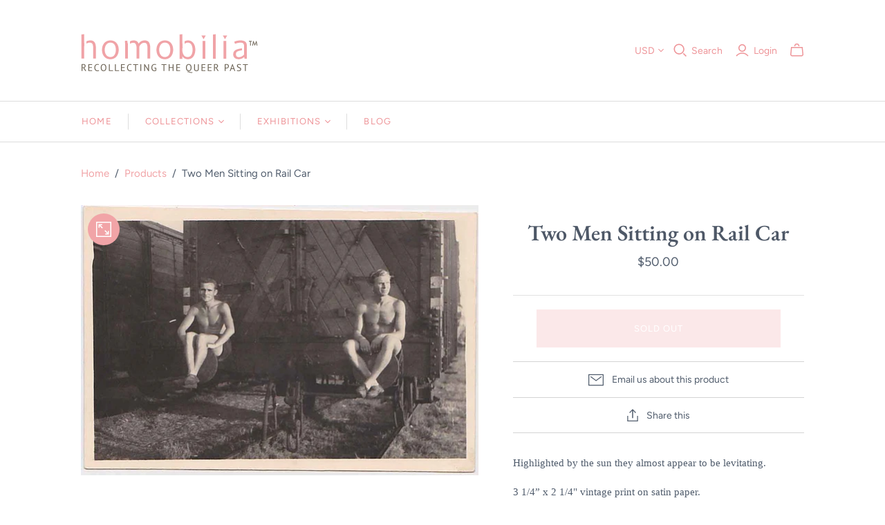

--- FILE ---
content_type: text/html; charset=utf-8
request_url: https://homobilia.com/products/two-men-sitting-on-rail-car
body_size: 21593
content:
<!DOCTYPE html>
<html class="no-js">
<head>
  <meta charset="utf-8">
  <meta http-equiv="X-UA-Compatible" content="IE=edge">
  <meta name="viewport" content="width=device-width" />

  <title>
    Two Men Sitting on Rail Car

    

    

    
      &ndash; Homobilia
    
  </title>

  
    <meta name="description" content="Highlighted by the sun they almost appear to be levitating. 3 1/4” x 2 1/4&quot; vintage print on satin paper. Very good condition, undated c. 1930s.">
  

  <link href="//homobilia.com/cdn/shop/t/8/assets/theme.scss.css?v=95728987775423063901763243993" rel="stylesheet" type="text/css" media="all" />
  
    <link rel="shortcut icon" href="//homobilia.com/cdn/shop/files/homobilia-favicon_16x16.png?v=1613676676" type="image/png" />
  
  <link rel="canonical" href="https://homobilia.com/products/two-men-sitting-on-rail-car" />

  















<meta property="og:site_name" content="Homobilia">
<meta property="og:url" content="https://homobilia.com/products/two-men-sitting-on-rail-car">
<meta property="og:title" content="Two Men Sitting on Rail Car">
<meta property="og:type" content="website">
<meta property="og:description" content="Highlighted by the sun they almost appear to be levitating. 3 1/4” x 2 1/4&quot; vintage print on satin paper. Very good condition, undated c. 1930s.">




    
    
    

    
    
    <meta
      property="og:image"
      content="https://homobilia.com/cdn/shop/products/G-48-two-guys-sitting-on-railcar_1200x817.jpg?v=1680042739"
    />
    <meta
      property="og:image:secure_url"
      content="https://homobilia.com/cdn/shop/products/G-48-two-guys-sitting-on-railcar_1200x817.jpg?v=1680042739"
    />
    <meta property="og:image:width" content="1200" />
    <meta property="og:image:height" content="817" />
    <meta property="og:image:alt" content="Two Men Sitting on Rail Car vintage gay snapshot" />
  









  <meta name="twitter:site" content="@http://www.twitter.com/homobilia">








<meta name="twitter:title" content="Two Men Sitting on Rail Car">
<meta name="twitter:description" content="Highlighted by the sun they almost appear to be levitating. 3 1/4” x 2 1/4&quot; vintage print on satin paper. Very good condition, undated c. 1930s.">


    
    
    
      
      
      <meta name="twitter:card" content="summary_large_image">
    
    
    <meta
      property="twitter:image"
      content="https://homobilia.com/cdn/shop/products/G-48-two-guys-sitting-on-railcar_1200x600_crop_center.jpg?v=1680042739"
    />
    <meta property="twitter:image:width" content="1200" />
    <meta property="twitter:image:height" content="600" />
    <meta property="twitter:image:alt" content="Two Men Sitting on Rail Car vintage gay snapshot" />
  



  <script>window.performance && window.performance.mark && window.performance.mark('shopify.content_for_header.start');</script><meta name="google-site-verification" content="bcSiB2GlmVzvcAMy95vd973XbWsXA8Q4NenmBrT5cMY">
<meta id="shopify-digital-wallet" name="shopify-digital-wallet" content="/15732139/digital_wallets/dialog">
<meta name="shopify-checkout-api-token" content="59ea09530125318774aa3a825560efc8">
<meta id="in-context-paypal-metadata" data-shop-id="15732139" data-venmo-supported="true" data-environment="production" data-locale="en_US" data-paypal-v4="true" data-currency="USD">
<link rel="alternate" hreflang="x-default" href="https://homobilia.com/products/two-men-sitting-on-rail-car">
<link rel="alternate" hreflang="en-CA" href="https://homobilia.com/en-ca/products/two-men-sitting-on-rail-car">
<link rel="alternate" hreflang="en-FR" href="https://homobilia.com/en-fr/products/two-men-sitting-on-rail-car">
<link rel="alternate" hreflang="en-GB" href="https://homobilia.com/en-gb/products/two-men-sitting-on-rail-car">
<link rel="alternate" type="application/json+oembed" href="https://homobilia.com/products/two-men-sitting-on-rail-car.oembed">
<script async="async" src="/checkouts/internal/preloads.js?locale=en-US"></script>
<script id="shopify-features" type="application/json">{"accessToken":"59ea09530125318774aa3a825560efc8","betas":["rich-media-storefront-analytics"],"domain":"homobilia.com","predictiveSearch":true,"shopId":15732139,"locale":"en"}</script>
<script>var Shopify = Shopify || {};
Shopify.shop = "homobilia.myshopify.com";
Shopify.locale = "en";
Shopify.currency = {"active":"USD","rate":"1.0"};
Shopify.country = "US";
Shopify.theme = {"name":"atlantic-v13-1-1 Nulls.Net with Installments me...","id":126777065628,"schema_name":"Atlantic","schema_version":"13.1.1","theme_store_id":null,"role":"main"};
Shopify.theme.handle = "null";
Shopify.theme.style = {"id":null,"handle":null};
Shopify.cdnHost = "homobilia.com/cdn";
Shopify.routes = Shopify.routes || {};
Shopify.routes.root = "/";</script>
<script type="module">!function(o){(o.Shopify=o.Shopify||{}).modules=!0}(window);</script>
<script>!function(o){function n(){var o=[];function n(){o.push(Array.prototype.slice.apply(arguments))}return n.q=o,n}var t=o.Shopify=o.Shopify||{};t.loadFeatures=n(),t.autoloadFeatures=n()}(window);</script>
<script id="shop-js-analytics" type="application/json">{"pageType":"product"}</script>
<script defer="defer" async type="module" src="//homobilia.com/cdn/shopifycloud/shop-js/modules/v2/client.init-shop-cart-sync_DtuiiIyl.en.esm.js"></script>
<script defer="defer" async type="module" src="//homobilia.com/cdn/shopifycloud/shop-js/modules/v2/chunk.common_CUHEfi5Q.esm.js"></script>
<script type="module">
  await import("//homobilia.com/cdn/shopifycloud/shop-js/modules/v2/client.init-shop-cart-sync_DtuiiIyl.en.esm.js");
await import("//homobilia.com/cdn/shopifycloud/shop-js/modules/v2/chunk.common_CUHEfi5Q.esm.js");

  window.Shopify.SignInWithShop?.initShopCartSync?.({"fedCMEnabled":true,"windoidEnabled":true});

</script>
<script>(function() {
  var isLoaded = false;
  function asyncLoad() {
    if (isLoaded) return;
    isLoaded = true;
    var urls = ["https:\/\/shy.elfsight.com\/p\/platform.js?shop=homobilia.myshopify.com","\/\/cdn.shopify.com\/proxy\/2e2569bbf989802096d6108ac17caf3c492695f8141a39fdc0a31e396a2be26e\/static.cdn.printful.com\/static\/js\/external\/shopify-product-customizer.js?v=0.28\u0026shop=homobilia.myshopify.com\u0026sp-cache-control=cHVibGljLCBtYXgtYWdlPTkwMA","https:\/\/omnisnippet1.com\/platforms\/shopify.js?source=scriptTag\u0026v=2025-05-15T12\u0026shop=homobilia.myshopify.com"];
    for (var i = 0; i < urls.length; i++) {
      var s = document.createElement('script');
      s.type = 'text/javascript';
      s.async = true;
      s.src = urls[i];
      var x = document.getElementsByTagName('script')[0];
      x.parentNode.insertBefore(s, x);
    }
  };
  if(window.attachEvent) {
    window.attachEvent('onload', asyncLoad);
  } else {
    window.addEventListener('load', asyncLoad, false);
  }
})();</script>
<script id="__st">var __st={"a":15732139,"offset":-28800,"reqid":"e79f2cb3-1a29-4e2a-9626-6b93c8bd00fd-1766674221","pageurl":"homobilia.com\/products\/two-men-sitting-on-rail-car","u":"56bde0f9c80a","p":"product","rtyp":"product","rid":7969192771800};</script>
<script>window.ShopifyPaypalV4VisibilityTracking = true;</script>
<script id="captcha-bootstrap">!function(){'use strict';const t='contact',e='account',n='new_comment',o=[[t,t],['blogs',n],['comments',n],[t,'customer']],c=[[e,'customer_login'],[e,'guest_login'],[e,'recover_customer_password'],[e,'create_customer']],r=t=>t.map((([t,e])=>`form[action*='/${t}']:not([data-nocaptcha='true']) input[name='form_type'][value='${e}']`)).join(','),a=t=>()=>t?[...document.querySelectorAll(t)].map((t=>t.form)):[];function s(){const t=[...o],e=r(t);return a(e)}const i='password',u='form_key',d=['recaptcha-v3-token','g-recaptcha-response','h-captcha-response',i],f=()=>{try{return window.sessionStorage}catch{return}},m='__shopify_v',_=t=>t.elements[u];function p(t,e,n=!1){try{const o=window.sessionStorage,c=JSON.parse(o.getItem(e)),{data:r}=function(t){const{data:e,action:n}=t;return t[m]||n?{data:e,action:n}:{data:t,action:n}}(c);for(const[e,n]of Object.entries(r))t.elements[e]&&(t.elements[e].value=n);n&&o.removeItem(e)}catch(o){console.error('form repopulation failed',{error:o})}}const l='form_type',E='cptcha';function T(t){t.dataset[E]=!0}const w=window,h=w.document,L='Shopify',v='ce_forms',y='captcha';let A=!1;((t,e)=>{const n=(g='f06e6c50-85a8-45c8-87d0-21a2b65856fe',I='https://cdn.shopify.com/shopifycloud/storefront-forms-hcaptcha/ce_storefront_forms_captcha_hcaptcha.v1.5.2.iife.js',D={infoText:'Protected by hCaptcha',privacyText:'Privacy',termsText:'Terms'},(t,e,n)=>{const o=w[L][v],c=o.bindForm;if(c)return c(t,g,e,D).then(n);var r;o.q.push([[t,g,e,D],n]),r=I,A||(h.body.append(Object.assign(h.createElement('script'),{id:'captcha-provider',async:!0,src:r})),A=!0)});var g,I,D;w[L]=w[L]||{},w[L][v]=w[L][v]||{},w[L][v].q=[],w[L][y]=w[L][y]||{},w[L][y].protect=function(t,e){n(t,void 0,e),T(t)},Object.freeze(w[L][y]),function(t,e,n,w,h,L){const[v,y,A,g]=function(t,e,n){const i=e?o:[],u=t?c:[],d=[...i,...u],f=r(d),m=r(i),_=r(d.filter((([t,e])=>n.includes(e))));return[a(f),a(m),a(_),s()]}(w,h,L),I=t=>{const e=t.target;return e instanceof HTMLFormElement?e:e&&e.form},D=t=>v().includes(t);t.addEventListener('submit',(t=>{const e=I(t);if(!e)return;const n=D(e)&&!e.dataset.hcaptchaBound&&!e.dataset.recaptchaBound,o=_(e),c=g().includes(e)&&(!o||!o.value);(n||c)&&t.preventDefault(),c&&!n&&(function(t){try{if(!f())return;!function(t){const e=f();if(!e)return;const n=_(t);if(!n)return;const o=n.value;o&&e.removeItem(o)}(t);const e=Array.from(Array(32),(()=>Math.random().toString(36)[2])).join('');!function(t,e){_(t)||t.append(Object.assign(document.createElement('input'),{type:'hidden',name:u})),t.elements[u].value=e}(t,e),function(t,e){const n=f();if(!n)return;const o=[...t.querySelectorAll(`input[type='${i}']`)].map((({name:t})=>t)),c=[...d,...o],r={};for(const[a,s]of new FormData(t).entries())c.includes(a)||(r[a]=s);n.setItem(e,JSON.stringify({[m]:1,action:t.action,data:r}))}(t,e)}catch(e){console.error('failed to persist form',e)}}(e),e.submit())}));const S=(t,e)=>{t&&!t.dataset[E]&&(n(t,e.some((e=>e===t))),T(t))};for(const o of['focusin','change'])t.addEventListener(o,(t=>{const e=I(t);D(e)&&S(e,y())}));const B=e.get('form_key'),M=e.get(l),P=B&&M;t.addEventListener('DOMContentLoaded',(()=>{const t=y();if(P)for(const e of t)e.elements[l].value===M&&p(e,B);[...new Set([...A(),...v().filter((t=>'true'===t.dataset.shopifyCaptcha))])].forEach((e=>S(e,t)))}))}(h,new URLSearchParams(w.location.search),n,t,e,['guest_login'])})(!0,!0)}();</script>
<script integrity="sha256-4kQ18oKyAcykRKYeNunJcIwy7WH5gtpwJnB7kiuLZ1E=" data-source-attribution="shopify.loadfeatures" defer="defer" src="//homobilia.com/cdn/shopifycloud/storefront/assets/storefront/load_feature-a0a9edcb.js" crossorigin="anonymous"></script>
<script data-source-attribution="shopify.dynamic_checkout.dynamic.init">var Shopify=Shopify||{};Shopify.PaymentButton=Shopify.PaymentButton||{isStorefrontPortableWallets:!0,init:function(){window.Shopify.PaymentButton.init=function(){};var t=document.createElement("script");t.src="https://homobilia.com/cdn/shopifycloud/portable-wallets/latest/portable-wallets.en.js",t.type="module",document.head.appendChild(t)}};
</script>
<script data-source-attribution="shopify.dynamic_checkout.buyer_consent">
  function portableWalletsHideBuyerConsent(e){var t=document.getElementById("shopify-buyer-consent"),n=document.getElementById("shopify-subscription-policy-button");t&&n&&(t.classList.add("hidden"),t.setAttribute("aria-hidden","true"),n.removeEventListener("click",e))}function portableWalletsShowBuyerConsent(e){var t=document.getElementById("shopify-buyer-consent"),n=document.getElementById("shopify-subscription-policy-button");t&&n&&(t.classList.remove("hidden"),t.removeAttribute("aria-hidden"),n.addEventListener("click",e))}window.Shopify?.PaymentButton&&(window.Shopify.PaymentButton.hideBuyerConsent=portableWalletsHideBuyerConsent,window.Shopify.PaymentButton.showBuyerConsent=portableWalletsShowBuyerConsent);
</script>
<script data-source-attribution="shopify.dynamic_checkout.cart.bootstrap">document.addEventListener("DOMContentLoaded",(function(){function t(){return document.querySelector("shopify-accelerated-checkout-cart, shopify-accelerated-checkout")}if(t())Shopify.PaymentButton.init();else{new MutationObserver((function(e,n){t()&&(Shopify.PaymentButton.init(),n.disconnect())})).observe(document.body,{childList:!0,subtree:!0})}}));
</script>
<link id="shopify-accelerated-checkout-styles" rel="stylesheet" media="screen" href="https://homobilia.com/cdn/shopifycloud/portable-wallets/latest/accelerated-checkout-backwards-compat.css" crossorigin="anonymous">
<style id="shopify-accelerated-checkout-cart">
        #shopify-buyer-consent {
  margin-top: 1em;
  display: inline-block;
  width: 100%;
}

#shopify-buyer-consent.hidden {
  display: none;
}

#shopify-subscription-policy-button {
  background: none;
  border: none;
  padding: 0;
  text-decoration: underline;
  font-size: inherit;
  cursor: pointer;
}

#shopify-subscription-policy-button::before {
  box-shadow: none;
}

      </style>

<script>window.performance && window.performance.mark && window.performance.mark('shopify.content_for_header.end');</script>

  <script>
    document.documentElement.className=document.documentElement.className.replace(/\bno-js\b/,'js');
    if(window.Shopify&&window.Shopify.designMode)document.documentElement.className+=' in-theme-editor';
  </script>

  
<script>
  Theme = {}
  Theme.version = "13.1.1";
  Theme.products = new Array();
  Theme.currency = 'USD';
  Theme.currencyFormat = "${{amount}} USD";
  Theme.moneyFormat = "${{amount}}";
  Theme.moneyFormatCurrency = "${{amount}} USD";
  Theme.shippingCalcErrorMessage = "Error: zip / postal code --error_message--";
  Theme.shippingCalcMultiRates = "There are --number_of_rates-- shipping rates available for --address--, starting at --rate--.";
  Theme.shippingCalcOneRate = "There is one shipping rate available for --address--.";
  Theme.shippingCalcNoRates = "We do not ship to this destination.";
  Theme.shippingCalcRateValues = "--rate_title-- at --rate--";
  Theme.addedToCart = "Added to cart";
  Theme.pleaseWait = "Please wait";
  Theme.userLoggedIn = false;
  Theme.userAddress = '';
  Theme.centerHeader = false;

  Theme.cartItemsOne = "item";
  Theme.cartItemsOther = "items";

  Theme.addToCart = "Add to cart";
  Theme.soldOut = "Sold out";
  Theme.unavailable = "Unavailable";

  Theme.currencySwitcherFormat = "money_with_currency_format";
  Theme.defaultCurrency = Theme.currency;

  shopCurrency = Theme.currency;
</script>

<link href="https://monorail-edge.shopifysvc.com" rel="dns-prefetch">
<script>(function(){if ("sendBeacon" in navigator && "performance" in window) {try {var session_token_from_headers = performance.getEntriesByType('navigation')[0].serverTiming.find(x => x.name == '_s').description;} catch {var session_token_from_headers = undefined;}var session_cookie_matches = document.cookie.match(/_shopify_s=([^;]*)/);var session_token_from_cookie = session_cookie_matches && session_cookie_matches.length === 2 ? session_cookie_matches[1] : "";var session_token = session_token_from_headers || session_token_from_cookie || "";function handle_abandonment_event(e) {var entries = performance.getEntries().filter(function(entry) {return /monorail-edge.shopifysvc.com/.test(entry.name);});if (!window.abandonment_tracked && entries.length === 0) {window.abandonment_tracked = true;var currentMs = Date.now();var navigation_start = performance.timing.navigationStart;var payload = {shop_id: 15732139,url: window.location.href,navigation_start,duration: currentMs - navigation_start,session_token,page_type: "product"};window.navigator.sendBeacon("https://monorail-edge.shopifysvc.com/v1/produce", JSON.stringify({schema_id: "online_store_buyer_site_abandonment/1.1",payload: payload,metadata: {event_created_at_ms: currentMs,event_sent_at_ms: currentMs}}));}}window.addEventListener('pagehide', handle_abandonment_event);}}());</script>
<script id="web-pixels-manager-setup">(function e(e,d,r,n,o){if(void 0===o&&(o={}),!Boolean(null===(a=null===(i=window.Shopify)||void 0===i?void 0:i.analytics)||void 0===a?void 0:a.replayQueue)){var i,a;window.Shopify=window.Shopify||{};var t=window.Shopify;t.analytics=t.analytics||{};var s=t.analytics;s.replayQueue=[],s.publish=function(e,d,r){return s.replayQueue.push([e,d,r]),!0};try{self.performance.mark("wpm:start")}catch(e){}var l=function(){var e={modern:/Edge?\/(1{2}[4-9]|1[2-9]\d|[2-9]\d{2}|\d{4,})\.\d+(\.\d+|)|Firefox\/(1{2}[4-9]|1[2-9]\d|[2-9]\d{2}|\d{4,})\.\d+(\.\d+|)|Chrom(ium|e)\/(9{2}|\d{3,})\.\d+(\.\d+|)|(Maci|X1{2}).+ Version\/(15\.\d+|(1[6-9]|[2-9]\d|\d{3,})\.\d+)([,.]\d+|)( \(\w+\)|)( Mobile\/\w+|) Safari\/|Chrome.+OPR\/(9{2}|\d{3,})\.\d+\.\d+|(CPU[ +]OS|iPhone[ +]OS|CPU[ +]iPhone|CPU IPhone OS|CPU iPad OS)[ +]+(15[._]\d+|(1[6-9]|[2-9]\d|\d{3,})[._]\d+)([._]\d+|)|Android:?[ /-](13[3-9]|1[4-9]\d|[2-9]\d{2}|\d{4,})(\.\d+|)(\.\d+|)|Android.+Firefox\/(13[5-9]|1[4-9]\d|[2-9]\d{2}|\d{4,})\.\d+(\.\d+|)|Android.+Chrom(ium|e)\/(13[3-9]|1[4-9]\d|[2-9]\d{2}|\d{4,})\.\d+(\.\d+|)|SamsungBrowser\/([2-9]\d|\d{3,})\.\d+/,legacy:/Edge?\/(1[6-9]|[2-9]\d|\d{3,})\.\d+(\.\d+|)|Firefox\/(5[4-9]|[6-9]\d|\d{3,})\.\d+(\.\d+|)|Chrom(ium|e)\/(5[1-9]|[6-9]\d|\d{3,})\.\d+(\.\d+|)([\d.]+$|.*Safari\/(?![\d.]+ Edge\/[\d.]+$))|(Maci|X1{2}).+ Version\/(10\.\d+|(1[1-9]|[2-9]\d|\d{3,})\.\d+)([,.]\d+|)( \(\w+\)|)( Mobile\/\w+|) Safari\/|Chrome.+OPR\/(3[89]|[4-9]\d|\d{3,})\.\d+\.\d+|(CPU[ +]OS|iPhone[ +]OS|CPU[ +]iPhone|CPU IPhone OS|CPU iPad OS)[ +]+(10[._]\d+|(1[1-9]|[2-9]\d|\d{3,})[._]\d+)([._]\d+|)|Android:?[ /-](13[3-9]|1[4-9]\d|[2-9]\d{2}|\d{4,})(\.\d+|)(\.\d+|)|Mobile Safari.+OPR\/([89]\d|\d{3,})\.\d+\.\d+|Android.+Firefox\/(13[5-9]|1[4-9]\d|[2-9]\d{2}|\d{4,})\.\d+(\.\d+|)|Android.+Chrom(ium|e)\/(13[3-9]|1[4-9]\d|[2-9]\d{2}|\d{4,})\.\d+(\.\d+|)|Android.+(UC? ?Browser|UCWEB|U3)[ /]?(15\.([5-9]|\d{2,})|(1[6-9]|[2-9]\d|\d{3,})\.\d+)\.\d+|SamsungBrowser\/(5\.\d+|([6-9]|\d{2,})\.\d+)|Android.+MQ{2}Browser\/(14(\.(9|\d{2,})|)|(1[5-9]|[2-9]\d|\d{3,})(\.\d+|))(\.\d+|)|K[Aa][Ii]OS\/(3\.\d+|([4-9]|\d{2,})\.\d+)(\.\d+|)/},d=e.modern,r=e.legacy,n=navigator.userAgent;return n.match(d)?"modern":n.match(r)?"legacy":"unknown"}(),u="modern"===l?"modern":"legacy",c=(null!=n?n:{modern:"",legacy:""})[u],f=function(e){return[e.baseUrl,"/wpm","/b",e.hashVersion,"modern"===e.buildTarget?"m":"l",".js"].join("")}({baseUrl:d,hashVersion:r,buildTarget:u}),m=function(e){var d=e.version,r=e.bundleTarget,n=e.surface,o=e.pageUrl,i=e.monorailEndpoint;return{emit:function(e){var a=e.status,t=e.errorMsg,s=(new Date).getTime(),l=JSON.stringify({metadata:{event_sent_at_ms:s},events:[{schema_id:"web_pixels_manager_load/3.1",payload:{version:d,bundle_target:r,page_url:o,status:a,surface:n,error_msg:t},metadata:{event_created_at_ms:s}}]});if(!i)return console&&console.warn&&console.warn("[Web Pixels Manager] No Monorail endpoint provided, skipping logging."),!1;try{return self.navigator.sendBeacon.bind(self.navigator)(i,l)}catch(e){}var u=new XMLHttpRequest;try{return u.open("POST",i,!0),u.setRequestHeader("Content-Type","text/plain"),u.send(l),!0}catch(e){return console&&console.warn&&console.warn("[Web Pixels Manager] Got an unhandled error while logging to Monorail."),!1}}}}({version:r,bundleTarget:l,surface:e.surface,pageUrl:self.location.href,monorailEndpoint:e.monorailEndpoint});try{o.browserTarget=l,function(e){var d=e.src,r=e.async,n=void 0===r||r,o=e.onload,i=e.onerror,a=e.sri,t=e.scriptDataAttributes,s=void 0===t?{}:t,l=document.createElement("script"),u=document.querySelector("head"),c=document.querySelector("body");if(l.async=n,l.src=d,a&&(l.integrity=a,l.crossOrigin="anonymous"),s)for(var f in s)if(Object.prototype.hasOwnProperty.call(s,f))try{l.dataset[f]=s[f]}catch(e){}if(o&&l.addEventListener("load",o),i&&l.addEventListener("error",i),u)u.appendChild(l);else{if(!c)throw new Error("Did not find a head or body element to append the script");c.appendChild(l)}}({src:f,async:!0,onload:function(){if(!function(){var e,d;return Boolean(null===(d=null===(e=window.Shopify)||void 0===e?void 0:e.analytics)||void 0===d?void 0:d.initialized)}()){var d=window.webPixelsManager.init(e)||void 0;if(d){var r=window.Shopify.analytics;r.replayQueue.forEach((function(e){var r=e[0],n=e[1],o=e[2];d.publishCustomEvent(r,n,o)})),r.replayQueue=[],r.publish=d.publishCustomEvent,r.visitor=d.visitor,r.initialized=!0}}},onerror:function(){return m.emit({status:"failed",errorMsg:"".concat(f," has failed to load")})},sri:function(e){var d=/^sha384-[A-Za-z0-9+/=]+$/;return"string"==typeof e&&d.test(e)}(c)?c:"",scriptDataAttributes:o}),m.emit({status:"loading"})}catch(e){m.emit({status:"failed",errorMsg:(null==e?void 0:e.message)||"Unknown error"})}}})({shopId: 15732139,storefrontBaseUrl: "https://homobilia.com",extensionsBaseUrl: "https://extensions.shopifycdn.com/cdn/shopifycloud/web-pixels-manager",monorailEndpoint: "https://monorail-edge.shopifysvc.com/unstable/produce_batch",surface: "storefront-renderer",enabledBetaFlags: ["2dca8a86","a0d5f9d2"],webPixelsConfigList: [{"id":"467468504","configuration":"{\"config\":\"{\\\"pixel_id\\\":\\\"G-FMK12MRSW2\\\",\\\"target_country\\\":\\\"US\\\",\\\"gtag_events\\\":[{\\\"type\\\":\\\"begin_checkout\\\",\\\"action_label\\\":\\\"G-FMK12MRSW2\\\"},{\\\"type\\\":\\\"search\\\",\\\"action_label\\\":\\\"G-FMK12MRSW2\\\"},{\\\"type\\\":\\\"view_item\\\",\\\"action_label\\\":[\\\"G-FMK12MRSW2\\\",\\\"MC-WZ2LBJ91MY\\\"]},{\\\"type\\\":\\\"purchase\\\",\\\"action_label\\\":[\\\"G-FMK12MRSW2\\\",\\\"MC-WZ2LBJ91MY\\\"]},{\\\"type\\\":\\\"page_view\\\",\\\"action_label\\\":[\\\"G-FMK12MRSW2\\\",\\\"MC-WZ2LBJ91MY\\\"]},{\\\"type\\\":\\\"add_payment_info\\\",\\\"action_label\\\":\\\"G-FMK12MRSW2\\\"},{\\\"type\\\":\\\"add_to_cart\\\",\\\"action_label\\\":\\\"G-FMK12MRSW2\\\"}],\\\"enable_monitoring_mode\\\":false}\"}","eventPayloadVersion":"v1","runtimeContext":"OPEN","scriptVersion":"b2a88bafab3e21179ed38636efcd8a93","type":"APP","apiClientId":1780363,"privacyPurposes":[],"dataSharingAdjustments":{"protectedCustomerApprovalScopes":["read_customer_address","read_customer_email","read_customer_name","read_customer_personal_data","read_customer_phone"]}},{"id":"105939160","configuration":"{\"tagID\":\"2618260773176\"}","eventPayloadVersion":"v1","runtimeContext":"STRICT","scriptVersion":"18031546ee651571ed29edbe71a3550b","type":"APP","apiClientId":3009811,"privacyPurposes":["ANALYTICS","MARKETING","SALE_OF_DATA"],"dataSharingAdjustments":{"protectedCustomerApprovalScopes":["read_customer_address","read_customer_email","read_customer_name","read_customer_personal_data","read_customer_phone"]}},{"id":"103547096","configuration":"{\"apiURL\":\"https:\/\/api.omnisend.com\",\"appURL\":\"https:\/\/app.omnisend.com\",\"brandID\":\"5cec379d8653ed3ed535024e\",\"trackingURL\":\"https:\/\/wt.omnisendlink.com\"}","eventPayloadVersion":"v1","runtimeContext":"STRICT","scriptVersion":"aa9feb15e63a302383aa48b053211bbb","type":"APP","apiClientId":186001,"privacyPurposes":["ANALYTICS","MARKETING","SALE_OF_DATA"],"dataSharingAdjustments":{"protectedCustomerApprovalScopes":["read_customer_address","read_customer_email","read_customer_name","read_customer_personal_data","read_customer_phone"]}},{"id":"shopify-app-pixel","configuration":"{}","eventPayloadVersion":"v1","runtimeContext":"STRICT","scriptVersion":"0450","apiClientId":"shopify-pixel","type":"APP","privacyPurposes":["ANALYTICS","MARKETING"]},{"id":"shopify-custom-pixel","eventPayloadVersion":"v1","runtimeContext":"LAX","scriptVersion":"0450","apiClientId":"shopify-pixel","type":"CUSTOM","privacyPurposes":["ANALYTICS","MARKETING"]}],isMerchantRequest: false,initData: {"shop":{"name":"Homobilia","paymentSettings":{"currencyCode":"USD"},"myshopifyDomain":"homobilia.myshopify.com","countryCode":"US","storefrontUrl":"https:\/\/homobilia.com"},"customer":null,"cart":null,"checkout":null,"productVariants":[{"price":{"amount":50.0,"currencyCode":"USD"},"product":{"title":"Two Men Sitting on Rail Car","vendor":"Homobilia","id":"7969192771800","untranslatedTitle":"Two Men Sitting on Rail Car","url":"\/products\/two-men-sitting-on-rail-car","type":"Vintage Photo"},"id":"43751723368664","image":{"src":"\/\/homobilia.com\/cdn\/shop\/products\/G-48-two-guys-sitting-on-railcar.jpg?v=1680042739"},"sku":"","title":"Default Title","untranslatedTitle":"Default Title"}],"purchasingCompany":null},},"https://homobilia.com/cdn","da62cc92w68dfea28pcf9825a4m392e00d0",{"modern":"","legacy":""},{"shopId":"15732139","storefrontBaseUrl":"https:\/\/homobilia.com","extensionBaseUrl":"https:\/\/extensions.shopifycdn.com\/cdn\/shopifycloud\/web-pixels-manager","surface":"storefront-renderer","enabledBetaFlags":"[\"2dca8a86\", \"a0d5f9d2\"]","isMerchantRequest":"false","hashVersion":"da62cc92w68dfea28pcf9825a4m392e00d0","publish":"custom","events":"[[\"page_viewed\",{}],[\"product_viewed\",{\"productVariant\":{\"price\":{\"amount\":50.0,\"currencyCode\":\"USD\"},\"product\":{\"title\":\"Two Men Sitting on Rail Car\",\"vendor\":\"Homobilia\",\"id\":\"7969192771800\",\"untranslatedTitle\":\"Two Men Sitting on Rail Car\",\"url\":\"\/products\/two-men-sitting-on-rail-car\",\"type\":\"Vintage Photo\"},\"id\":\"43751723368664\",\"image\":{\"src\":\"\/\/homobilia.com\/cdn\/shop\/products\/G-48-two-guys-sitting-on-railcar.jpg?v=1680042739\"},\"sku\":\"\",\"title\":\"Default Title\",\"untranslatedTitle\":\"Default Title\"}}]]"});</script><script>
  window.ShopifyAnalytics = window.ShopifyAnalytics || {};
  window.ShopifyAnalytics.meta = window.ShopifyAnalytics.meta || {};
  window.ShopifyAnalytics.meta.currency = 'USD';
  var meta = {"product":{"id":7969192771800,"gid":"gid:\/\/shopify\/Product\/7969192771800","vendor":"Homobilia","type":"Vintage Photo","handle":"two-men-sitting-on-rail-car","variants":[{"id":43751723368664,"price":5000,"name":"Two Men Sitting on Rail Car","public_title":null,"sku":""}],"remote":false},"page":{"pageType":"product","resourceType":"product","resourceId":7969192771800,"requestId":"e79f2cb3-1a29-4e2a-9626-6b93c8bd00fd-1766674221"}};
  for (var attr in meta) {
    window.ShopifyAnalytics.meta[attr] = meta[attr];
  }
</script>
<script class="analytics">
  (function () {
    var customDocumentWrite = function(content) {
      var jquery = null;

      if (window.jQuery) {
        jquery = window.jQuery;
      } else if (window.Checkout && window.Checkout.$) {
        jquery = window.Checkout.$;
      }

      if (jquery) {
        jquery('body').append(content);
      }
    };

    var hasLoggedConversion = function(token) {
      if (token) {
        return document.cookie.indexOf('loggedConversion=' + token) !== -1;
      }
      return false;
    }

    var setCookieIfConversion = function(token) {
      if (token) {
        var twoMonthsFromNow = new Date(Date.now());
        twoMonthsFromNow.setMonth(twoMonthsFromNow.getMonth() + 2);

        document.cookie = 'loggedConversion=' + token + '; expires=' + twoMonthsFromNow;
      }
    }

    var trekkie = window.ShopifyAnalytics.lib = window.trekkie = window.trekkie || [];
    if (trekkie.integrations) {
      return;
    }
    trekkie.methods = [
      'identify',
      'page',
      'ready',
      'track',
      'trackForm',
      'trackLink'
    ];
    trekkie.factory = function(method) {
      return function() {
        var args = Array.prototype.slice.call(arguments);
        args.unshift(method);
        trekkie.push(args);
        return trekkie;
      };
    };
    for (var i = 0; i < trekkie.methods.length; i++) {
      var key = trekkie.methods[i];
      trekkie[key] = trekkie.factory(key);
    }
    trekkie.load = function(config) {
      trekkie.config = config || {};
      trekkie.config.initialDocumentCookie = document.cookie;
      var first = document.getElementsByTagName('script')[0];
      var script = document.createElement('script');
      script.type = 'text/javascript';
      script.onerror = function(e) {
        var scriptFallback = document.createElement('script');
        scriptFallback.type = 'text/javascript';
        scriptFallback.onerror = function(error) {
                var Monorail = {
      produce: function produce(monorailDomain, schemaId, payload) {
        var currentMs = new Date().getTime();
        var event = {
          schema_id: schemaId,
          payload: payload,
          metadata: {
            event_created_at_ms: currentMs,
            event_sent_at_ms: currentMs
          }
        };
        return Monorail.sendRequest("https://" + monorailDomain + "/v1/produce", JSON.stringify(event));
      },
      sendRequest: function sendRequest(endpointUrl, payload) {
        // Try the sendBeacon API
        if (window && window.navigator && typeof window.navigator.sendBeacon === 'function' && typeof window.Blob === 'function' && !Monorail.isIos12()) {
          var blobData = new window.Blob([payload], {
            type: 'text/plain'
          });

          if (window.navigator.sendBeacon(endpointUrl, blobData)) {
            return true;
          } // sendBeacon was not successful

        } // XHR beacon

        var xhr = new XMLHttpRequest();

        try {
          xhr.open('POST', endpointUrl);
          xhr.setRequestHeader('Content-Type', 'text/plain');
          xhr.send(payload);
        } catch (e) {
          console.log(e);
        }

        return false;
      },
      isIos12: function isIos12() {
        return window.navigator.userAgent.lastIndexOf('iPhone; CPU iPhone OS 12_') !== -1 || window.navigator.userAgent.lastIndexOf('iPad; CPU OS 12_') !== -1;
      }
    };
    Monorail.produce('monorail-edge.shopifysvc.com',
      'trekkie_storefront_load_errors/1.1',
      {shop_id: 15732139,
      theme_id: 126777065628,
      app_name: "storefront",
      context_url: window.location.href,
      source_url: "//homobilia.com/cdn/s/trekkie.storefront.8f32c7f0b513e73f3235c26245676203e1209161.min.js"});

        };
        scriptFallback.async = true;
        scriptFallback.src = '//homobilia.com/cdn/s/trekkie.storefront.8f32c7f0b513e73f3235c26245676203e1209161.min.js';
        first.parentNode.insertBefore(scriptFallback, first);
      };
      script.async = true;
      script.src = '//homobilia.com/cdn/s/trekkie.storefront.8f32c7f0b513e73f3235c26245676203e1209161.min.js';
      first.parentNode.insertBefore(script, first);
    };
    trekkie.load(
      {"Trekkie":{"appName":"storefront","development":false,"defaultAttributes":{"shopId":15732139,"isMerchantRequest":null,"themeId":126777065628,"themeCityHash":"11449507594254107458","contentLanguage":"en","currency":"USD","eventMetadataId":"b03006ca-2ef1-4244-ac97-3352d0bbbf66"},"isServerSideCookieWritingEnabled":true,"monorailRegion":"shop_domain","enabledBetaFlags":["65f19447"]},"Session Attribution":{},"S2S":{"facebookCapiEnabled":false,"source":"trekkie-storefront-renderer","apiClientId":580111}}
    );

    var loaded = false;
    trekkie.ready(function() {
      if (loaded) return;
      loaded = true;

      window.ShopifyAnalytics.lib = window.trekkie;

      var originalDocumentWrite = document.write;
      document.write = customDocumentWrite;
      try { window.ShopifyAnalytics.merchantGoogleAnalytics.call(this); } catch(error) {};
      document.write = originalDocumentWrite;

      window.ShopifyAnalytics.lib.page(null,{"pageType":"product","resourceType":"product","resourceId":7969192771800,"requestId":"e79f2cb3-1a29-4e2a-9626-6b93c8bd00fd-1766674221","shopifyEmitted":true});

      var match = window.location.pathname.match(/checkouts\/(.+)\/(thank_you|post_purchase)/)
      var token = match? match[1]: undefined;
      if (!hasLoggedConversion(token)) {
        setCookieIfConversion(token);
        window.ShopifyAnalytics.lib.track("Viewed Product",{"currency":"USD","variantId":43751723368664,"productId":7969192771800,"productGid":"gid:\/\/shopify\/Product\/7969192771800","name":"Two Men Sitting on Rail Car","price":"50.00","sku":"","brand":"Homobilia","variant":null,"category":"Vintage Photo","nonInteraction":true,"remote":false},undefined,undefined,{"shopifyEmitted":true});
      window.ShopifyAnalytics.lib.track("monorail:\/\/trekkie_storefront_viewed_product\/1.1",{"currency":"USD","variantId":43751723368664,"productId":7969192771800,"productGid":"gid:\/\/shopify\/Product\/7969192771800","name":"Two Men Sitting on Rail Car","price":"50.00","sku":"","brand":"Homobilia","variant":null,"category":"Vintage Photo","nonInteraction":true,"remote":false,"referer":"https:\/\/homobilia.com\/products\/two-men-sitting-on-rail-car"});
      }
    });


        var eventsListenerScript = document.createElement('script');
        eventsListenerScript.async = true;
        eventsListenerScript.src = "//homobilia.com/cdn/shopifycloud/storefront/assets/shop_events_listener-3da45d37.js";
        document.getElementsByTagName('head')[0].appendChild(eventsListenerScript);

})();</script>
  <script>
  if (!window.ga || (window.ga && typeof window.ga !== 'function')) {
    window.ga = function ga() {
      (window.ga.q = window.ga.q || []).push(arguments);
      if (window.Shopify && window.Shopify.analytics && typeof window.Shopify.analytics.publish === 'function') {
        window.Shopify.analytics.publish("ga_stub_called", {}, {sendTo: "google_osp_migration"});
      }
      console.error("Shopify's Google Analytics stub called with:", Array.from(arguments), "\nSee https://help.shopify.com/manual/promoting-marketing/pixels/pixel-migration#google for more information.");
    };
    if (window.Shopify && window.Shopify.analytics && typeof window.Shopify.analytics.publish === 'function') {
      window.Shopify.analytics.publish("ga_stub_initialized", {}, {sendTo: "google_osp_migration"});
    }
  }
</script>
<script
  defer
  src="https://homobilia.com/cdn/shopifycloud/perf-kit/shopify-perf-kit-2.1.2.min.js"
  data-application="storefront-renderer"
  data-shop-id="15732139"
  data-render-region="gcp-us-central1"
  data-page-type="product"
  data-theme-instance-id="126777065628"
  data-theme-name="Atlantic"
  data-theme-version="13.1.1"
  data-monorail-region="shop_domain"
  data-resource-timing-sampling-rate="10"
  data-shs="true"
  data-shs-beacon="true"
  data-shs-export-with-fetch="true"
  data-shs-logs-sample-rate="1"
  data-shs-beacon-endpoint="https://homobilia.com/api/collect"
></script>
</head>

<body
  class="
    
      template-product
    
    
    
    product-grid-taller
  "
>
  <div id="fb-root"></div>
  <script>(function(d, s, id) {
    var js, fjs = d.getElementsByTagName(s)[0];
    if (d.getElementById(id)) return;
    js = d.createElement(s); js.id = id;
    js.src = "//connect.facebook.net/en_US/all.js#xfbml=1&appId=187795038002910";
    fjs.parentNode.insertBefore(js, fjs);
  }(document, 'script', 'facebook-jssdk'));</script>

  



<section
  class="quickshop"
  data-quickshop
  data-quickshop-settings-sha256="977f4a535e2bd50f31f2cda7d707ffab8f455aedc44e75c2330940c70336da43"
>
  <div class="quickshop-content" data-quickshop-content>
    <button class="quickshop-close" data-quickshop-close>
      




<svg class="svg-icon icon-close-thin " xmlns="http://www.w3.org/2000/svg" width="16" height="16" fill="none" viewBox="0 0 20 20">
  <path stroke="currentColor" stroke-width="1.5" d="M1 1l9 9m0 0l9 9m-9-9l9-9m-9 9l-9 9"/>
</svg>
    </button>

    <div class="quickshop-product" data-quickshop-product-inject></div>
  </div>

  <span class="spinner quickshop-spinner">
    <span></span>
    <span></span>
    <span></span>
  </span>
</section>

  <div class="cart-mini" data-cart-mini>
  <div class="cart-mini-sidebar" data-cart-mini-sidebar>
    <div class="cart-mini-header">
      Your cart

      <div
        class="cart-mini-header-close"
        role="button"
        aria-label="close"
        data-cart-mini-close
      >
        




<svg class="svg-icon icon-close-alt " xmlns="http://www.w3.org/2000/svg" width="12" height="12" fill="none" viewBox="0 0 12 12">
  
  <title>Translation missing: en.general.icons.close_alt Icon</title>

  <path fill="currentColor" fill-rule="evenodd" d="M5.025 6L0 .975.975 0 6 5.025 11.025 0 12 .975 6.975 6 12 11.025l-.975.975L6 6.975.975 12 0 11.025 5.025 6z" clip-rule="evenodd"/>
</svg>
      </div>
    </div>

    <div class="cart-mini-content cart-mini-items" data-cart-mini-content></div>

    <div class="cart-mini-footer" data-cart-mini-footer></div>
  </div>
</div>


  <div id="shopify-section-pxs-announcement-bar" class="shopify-section"><script
  type="application/json"
  data-section-type="pxs-announcement-bar"
  data-section-id="pxs-announcement-bar"
></script>












  </div>
  <div id="shopify-section-static-header" class="shopify-section section-header">

<script
  type="application/json"
  data-section-type="static-header"
  data-section-id="static-header"
>
</script>

<header
  class="
    main-header-wrap
    
    main-header--normal
    
  "
  data-header-layout="normal"
  data-header-alignment="false"
>
  <section class="main-header">

    
      <div
        class="
          action-links
          clearfix
          content-area
        "
      >
        <div class="main-header--tools tools clearfix">
  <div class="main-header--tools-group">
    <div class="main-header--tools-left">
      

      <div class="tool-container">
        <div id="coin-container"></div>


  <div class="currency-switcher">
    <div class="selected-currency"></div>

    




<svg class="svg-icon icon-down-arrow " xmlns="http://www.w3.org/2000/svg" width="924" height="545" viewBox="0 0 924 545">
  
  <title>Down Arrow Icon</title>

  <path fill="currentColor" d="M0 82L82 0l381 383L844 2l80 82-461 461-80-82L0 82z"/>
</svg>

    <select id="currencies" name="currencies">
      
      

      <option value="USD" selected="selected">USD</option>
      
        
        <option value="CAD">CAD</option>
        
      
        
      
    </select>
  </div>



        <a
          class="menu"
          href=""
          class="nav-item dropdown first"
          aria-haspopup="true"
          aria-controls="main-header--mobile-nav"
          aria-expanded="false"
          aria-label="Main menu"
        >
          




<svg class="svg-icon icon-menu " xmlns="http://www.w3.org/2000/svg" width="18" height="14" viewBox="0 0 18 14">
  
  <title>Menu Icon</title>

  <path fill="currentColor" fill-rule="evenodd" clip-rule="evenodd" d="M17 1.5H0V0H17V1.5ZM17 7.5H0V6H17V7.5ZM0 13.5H17V12H0V13.5Z" transform="translate(0.5)" />
</svg>
        </a>

        <a class="search">
          




<svg class="svg-icon icon-search " xmlns="http://www.w3.org/2000/svg" width="18" height="19" viewBox="0 0 18 19">
  
  <title>Search Icon</title>

  <path fill-rule="evenodd" fill="currentColor" clip-rule="evenodd" d="M3.12958 3.12959C0.928303 5.33087 0.951992 8.964 3.23268 11.2447C5.51337 13.5254 9.14649 13.5491 11.3478 11.3478C13.549 9.14651 13.5254 5.51338 11.2447 3.23269C8.96398 0.951993 5.33086 0.928305 3.12958 3.12959ZM2.17202 12.3054C-0.671857 9.46147 -0.740487 4.87834 2.06892 2.06893C4.87833 -0.740488 9.46145 -0.671858 12.3053 2.17203C15.1492 5.01591 15.2178 9.59904 12.4084 12.4085C9.59902 15.2179 5.0159 15.1492 2.17202 12.3054ZM16.4655 17.589L12.5285 13.589L13.5976 12.5368L17.5346 16.5368L16.4655 17.589Z" transform="translate(0 0.5)"/>
</svg>

          
            <label class="main-header--tools-label">
              Search
            </label>
          
        </a>

        <div class="search-wrap">
  <form action="/search" method="get">
    <input class="search-input" name="q" type="text" placeholder="Search" value="">

    




<svg class="svg-icon icon-search " xmlns="http://www.w3.org/2000/svg" width="18" height="19" viewBox="0 0 18 19">
  
  <title>Search Icon</title>

  <path fill-rule="evenodd" fill="currentColor" clip-rule="evenodd" d="M3.12958 3.12959C0.928303 5.33087 0.951992 8.964 3.23268 11.2447C5.51337 13.5254 9.14649 13.5491 11.3478 11.3478C13.549 9.14651 13.5254 5.51338 11.2447 3.23269C8.96398 0.951993 5.33086 0.928305 3.12958 3.12959ZM2.17202 12.3054C-0.671857 9.46147 -0.740487 4.87834 2.06892 2.06893C4.87833 -0.740488 9.46145 -0.671858 12.3053 2.17203C15.1492 5.01591 15.2178 9.59904 12.4084 12.4085C9.59902 15.2179 5.0159 15.1492 2.17202 12.3054ZM16.4655 17.589L12.5285 13.589L13.5976 12.5368L17.5346 16.5368L16.4655 17.589Z" transform="translate(0 0.5)"/>
</svg>
    




<svg class="svg-icon icon-close " xmlns="http://www.w3.org/2000/svg" width="10" height="10" viewBox="0 0 10 10">
  
  <title>Close Icon</title>

  <path fill="currentColor" fill-rule="evenodd" clip-rule="evenodd" d="M4.02502 5L0 0.974975L0.974975 0L5 4.02502L9.02503 0L10 0.974975L5.97498 5L10 9.02503L9.02503 10L5 5.97498L0.974975 10L0 9.02503L4.02502 5Z"/>
</svg>
  </form>
</div>

      </div>

    
    </div>

    <div class="main-header--tools-right">
    
      <div class="tool-container">
        
          
        

        
          
            <a class="account-options" href="/account/login">
              




<svg class="svg-icon icon-person " xmlns="http://www.w3.org/2000/svg" width="21" height="20" viewBox="0 0 21 20">
  
  <title>Person Icon</title>

  <path fill="currentColor" fill-rule="evenodd" clip-rule="evenodd" d="M9.07453 1.5C6.89095 1.5 5.11767 3.27499 5.11767 5.46843C5.11766 7.66186 6.89094 9.43685 9.07452 9.43685C11.2581 9.43685 13.0314 7.66186 13.0314 5.46843C13.0314 3.27499 11.2581 1.5 9.07453 1.5ZM3.61767 5.46843C3.61767 2.45003 6.05906 0 9.07454 0C12.09 0 14.5314 2.45003 14.5314 5.46843C14.5314 8.48682 12.09 10.9369 9.07451 10.9369C6.05904 10.9369 3.61766 8.48682 3.61767 5.46843ZM2.35675 14.3874C3.88164 13.2638 6.15029 12.125 9.07457 12.125C11.9989 12.125 14.2675 13.2638 15.7924 14.3874C16.5551 14.9494 17.1376 15.5116 17.5314 15.9357C17.7286 16.1481 17.8794 16.3267 17.9826 16.4548C18.0342 16.5188 18.074 16.5703 18.1019 16.6071C18.1158 16.6255 18.1268 16.6402 18.1347 16.651L18.1444 16.6642L18.1475 16.6686L18.1487 16.6702C18.1487 16.6702 18.1495 16.6714 17.5392 17.1073C16.9289 17.5433 16.9293 17.5437 16.9293 17.5437L16.9261 17.5394L16.906 17.5125C16.8869 17.4873 16.8565 17.4479 16.8148 17.3962C16.7314 17.2927 16.6035 17.1408 16.4323 16.9564C16.0892 16.5869 15.5758 16.091 14.9026 15.595C13.5555 14.6024 11.5919 13.625 9.07457 13.625C6.55729 13.625 4.59361 14.6024 3.24655 15.595C2.57331 16.091 2.05994 16.5869 1.71689 16.9564C1.54565 17.1408 1.41771 17.2927 1.33434 17.3962C1.29268 17.4479 1.26222 17.4873 1.24313 17.5125L1.22306 17.5394L1.21988 17.5437C1.21988 17.5437 1.22021 17.5433 0.60991 17.1073C-0.000390232 16.6714 7.48403e-06 16.6708 7.48403e-06 16.6708L0.00162408 16.6686L0.00476668 16.6642L0.0144317 16.651C0.0223748 16.6402 0.0333185 16.6255 0.0472455 16.6071C0.0750945 16.5703 0.114903 16.5188 0.166533 16.4548C0.269743 16.3267 0.420496 16.1481 0.617698 15.9357C1.01152 15.5116 1.59403 14.9494 2.35675 14.3874Z" transform="translate(1.3999 1)"/>
</svg>

              
                <label class="main-header--tools-label">
                  Login
                </label>
              
            </a>
          
        

        <div class="mini-cart-wrap" data-cart-mini-toggle>
          <span class="item-count" data-cart-mini-count></span>

          
            




<svg class="svg-icon icon-bag " xmlns="http://www.w3.org/2000/svg" width="21" height="20" viewBox="0 0 21 20">
  
  <title>Bag Icon</title>

  <path fill="currentColor" fill-rule="evenodd" clip-rule="evenodd" d="M1.09053 5.00869H17.9096L18.9818 15.445C19.1672 17.0769 17.9119 18.51 16.2913 18.51L2.7087 18.51C1.08808 18.51 -0.167246 17.0769 0.0181994 15.445L1.09053 5.00869ZM2.40808 6.50869L1.48668 15.6168C1.40224 16.3599 1.97334 17.01 2.7087 17.01L16.2913 17.01C17.0267 17.01 17.5977 16.3599 17.5133 15.6168L16.592 6.50869H2.40808Z" transform="translate(1)" />
  <path fill="currentColor" fill-rule="evenodd" clip-rule="evenodd" d="M7.3466 0.622759C7.90387 0.233871 8.61575 0 9.49996 0C10.3842 0 11.0961 0.233871 11.6533 0.622759C12.2048 1.00762 12.5612 1.51352 12.7903 1.99321C13.0183 2.47048 13.1286 2.93833 13.183 3.2803C13.2105 3.45311 13.2246 3.59868 13.2317 3.70389C13.2353 3.75662 13.2372 3.79958 13.2382 3.83116C13.2387 3.84696 13.239 3.85994 13.2392 3.86992L13.2393 3.8826L13.2394 3.88722L13.2394 3.88908C13.2394 3.88908 13.2394 3.89065 12.5002 3.89065C11.7612 3.90271 11.7611 3.89133 11.7611 3.89133L11.7611 3.89294L11.7608 3.8796C11.7603 3.86517 11.7593 3.84065 11.757 3.80751C11.7525 3.74096 11.7431 3.64118 11.7237 3.51955C11.6844 3.27264 11.6072 2.95533 11.4601 2.64744C11.3142 2.34196 11.108 2.06271 10.8157 1.85869C10.5291 1.65871 10.1159 1.5 9.49996 1.5C8.88403 1.5 8.47081 1.65871 8.18424 1.85869C7.8919 2.06271 7.68573 2.34196 7.53981 2.64744C7.39275 2.95533 7.31551 3.27264 7.2762 3.51955C7.25684 3.64118 7.24742 3.74096 7.24288 3.80751C7.24062 3.84065 7.23959 3.86517 7.23913 3.8796L7.23879 3.89337L7.23878 3.89193C7.23878 3.89193 7.23878 3.89065 6.49968 3.89065C5.76057 3.89065 5.76057 3.8899 5.76057 3.8899L5.76058 3.88722L5.7606 3.8826L5.76075 3.86992C5.7609 3.85994 5.76118 3.84696 5.76169 3.83116C5.76269 3.79958 5.7646 3.75662 5.76819 3.70389C5.77537 3.59868 5.7894 3.45311 5.81691 3.2803C5.87136 2.93833 5.98164 2.47048 6.20961 1.99321C6.43873 1.51352 6.79512 1.00762 7.3466 0.622759Z" transform="translate(1)" />
</svg>
          
        </div>
      </div>
    </div>
  </div>
</div>


        


<h2
  class="
    store-title
    store-logo
  "
>
  
    <a href="/" style="max-width: 400px;">
      

  

  <img
    src="//homobilia.com/cdn/shop/files/hom_800x800.png?v=1613676607"
    alt="A curated selection of vintage male physique photography, gay interest snapshots and rare books and magazines with a nod (or a wink) to the queer past. We also accept consignments of high quality gay memorabilia. "

    
      data-rimg
      srcset="//homobilia.com/cdn/shop/files/hom_256x66.png?v=1613676607 1x"
    

    
    
    
  >




    </a>
  
</h2>

<style>
  
</style>

      </div>
    

    
      <nav class="
  full
  
">
  
    <div class="content-area">
  

  
  

  <ul class="main-header--nav-links"><li
        class="
          nav-item
          first
          
          
          
        "

        
      >
        

        <a class="label" href="/">
          Home

          
        </a>

        
        
        

      </li><li
        class="
          nav-item
          
          
          dropdown
          
        "

        
          aria-haspopup="true"
          aria-expanded="false"
          aria-controls="header-dropdown-collections"
        
      >
        
          <span class="border"></span>
        

        <a class="label" href="/collections">
          Collections

          
            




<svg class="svg-icon icon-down-arrow " xmlns="http://www.w3.org/2000/svg" width="924" height="545" viewBox="0 0 924 545">
  
  <title>Down Arrow Icon</title>

  <path fill="currentColor" d="M0 82L82 0l381 383L844 2l80 82-461 461-80-82L0 82z"/>
</svg>
          
        </a>

        
        
          <ul
            class="dropdown-wrap primary"
            id="header-dropdown-collections"
            aria-hidden="true"
          >
            
              











              <li
                class="
                  dropdown-item
                  first
                  
                  
                "

                
              >
                <a
                  href="/collections/vintage-photography"
                >
                  <span class="label">Vintage Physique Photography</span>

                  
                </a>

                
                
                

              </li>
            
              











              <li
                class="
                  dropdown-item
                  
                  
                  
                "

                
              >
                <a
                  href="/collections/vintage-photos"
                >
                  <span class="label">Vintage Gay Photos</span>

                  
                </a>

                
                
                

              </li>
            
              











              <li
                class="
                  dropdown-item
                  
                  
                  
                "

                
              >
                <a
                  href="/collections/vintage-gay-t-shirts"
                >
                  <span class="label">T-shirts</span>

                  
                </a>

                
                
                

              </li>
            
              











              <li
                class="
                  dropdown-item
                  
                  
                  
                "

                
              >
                <a
                  href="/collections/dave-martin-physique-photography"
                >
                  <span class="label">Dave Martin Photography</span>

                  
                </a>

                
                
                

              </li>
            
              











              <li
                class="
                  dropdown-item
                  
                  
                  
                "

                
              >
                <a
                  href="/collections/physique-magazines"
                >
                  <span class="label">Physique & Gay Magazines</span>

                  
                </a>

                
                
                

              </li>
            
              











              <li
                class="
                  dropdown-item
                  
                  
                  
                "

                
              >
                <a
                  href="/collections/vintage-male-erotic-photography"
                >
                  <span class="label">Vintage Male Erotic Photography</span>

                  
                </a>

                
                
                

              </li>
            
              











              <li
                class="
                  dropdown-item
                  
                  
                  
                "

                
              >
                <a
                  href="/collections/books-and-magazines"
                >
                  <span class="label">Bookshop </span>

                  
                </a>

                
                
                

              </li>
            
              











              <li
                class="
                  dropdown-item
                  
                  
                  
                "

                
              >
                <a
                  href="/collections/vintage-posters-and-advertisements"
                >
                  <span class="label">Ads, Posters & Miscellany</span>

                  
                </a>

                
                
                

              </li>
            
              











              <li
                class="
                  dropdown-item
                  
                  
                  
                "

                
              >
                <a
                  href="/collections/other-vintage-photos"
                >
                  <span class="label">Other Vintage Photos</span>

                  
                </a>

                
                
                

              </li>
            
              











              <li
                class="
                  dropdown-item
                  
                  last
                  
                "

                
              >
                <a
                  href="/collections/prints-and-drawings"
                >
                  <span class="label">Prints & Drawings</span>

                  
                </a>

                
                
                

              </li>
            
          </ul>
        
        

      </li><li
        class="
          nav-item
          
          
          dropdown
          
        "

        
          aria-haspopup="true"
          aria-expanded="false"
          aria-controls="header-dropdown-exhibitions"
        
      >
        
          <span class="border"></span>
        

        <a class="label" href="/pages/exhibitions">
          Exhibitions

          
            




<svg class="svg-icon icon-down-arrow " xmlns="http://www.w3.org/2000/svg" width="924" height="545" viewBox="0 0 924 545">
  
  <title>Down Arrow Icon</title>

  <path fill="currentColor" d="M0 82L82 0l381 383L844 2l80 82-461 461-80-82L0 82z"/>
</svg>
          
        </a>

        
        
          <ul
            class="dropdown-wrap primary"
            id="header-dropdown-exhibitions"
            aria-hidden="true"
          >
            
              











              <li
                class="
                  dropdown-item
                  first
                  
                  
                "

                
              >
                <a
                  href="/collections/polaroids"
                >
                  <span class="label">Gay Polaroids 1960s</span>

                  
                </a>

                
                
                

              </li>
            
              











              <li
                class="
                  dropdown-item
                  
                  
                  
                "

                
              >
                <a
                  href="/collections/gay-snapshots-1937-43"
                >
                  <span class="label">Gay Snapshots 1937-43</span>

                  
                </a>

                
                
                

              </li>
            
              











              <li
                class="
                  dropdown-item
                  
                  
                  
                "

                
              >
                <a
                  href="/collections/gymnasts-and-acrobats"
                >
                  <span class="label">Gymnasts and Acrobats</span>

                  
                </a>

                
                
                

              </li>
            
              











              <li
                class="
                  dropdown-item
                  
                  
                  
                "

                
              >
                <a
                  href="/collections/strongmen"
                >
                  <span class="label">Strongmen</span>

                  
                </a>

                
                
                

              </li>
            
              











              <li
                class="
                  dropdown-item
                  
                  
                  
                "

                
              >
                <a
                  href="/collections/berlin-leather-men"
                >
                  <span class="label">Berlin Leather Men</span>

                  
                </a>

                
                
                

              </li>
            
              











              <li
                class="
                  dropdown-item
                  
                  
                  
                "

                
              >
                <a
                  href="/collections/men-in-rows"
                >
                  <span class="label">Men in Rows</span>

                  
                </a>

                
                
                

              </li>
            
              











              <li
                class="
                  dropdown-item
                  
                  
                  
                "

                
              >
                <a
                  href="/collections/stan-of-sweden"
                >
                  <span class="label">Stan of Sweden</span>

                  
                </a>

                
                
                

              </li>
            
              











              <li
                class="
                  dropdown-item
                  
                  
                  
                "

                
              >
                <a
                  href="/collections/altman-collection"
                >
                  <span class="label">Altman Galleries</span>

                  
                </a>

                
                
                

              </li>
            
              











              <li
                class="
                  dropdown-item
                  
                  last
                  
                "

                
              >
                <a
                  href="/collections/exhibitions"
                >
                  <span class="label">Crossing the Line</span>

                  
                </a>

                
                
                

              </li>
            
          </ul>
        
        

      </li><li
        class="
          nav-item
          
          last
          
          
        "

        
      >
        

        <a class="label" href="/blogs/news">
          Blog

          
        </a>

        
        
        

      </li></ul>
  

  
    </div>
  
</nav>

    

    


  










  
  










  
  










  
  










  


    <section
  class="mobile-dropdown"
  id="main-header--mobile-nav"
>
  <div class="mobile-dropdown--wrapper">
    <div class="mobile-dropdown--content">
      <div class="mobile-dropdown--tools">
        <div
          class="mobile-dropdown--close"
          data-mobile-nav-close
        >
          




<svg class="svg-icon icon-close " xmlns="http://www.w3.org/2000/svg" width="10" height="10" viewBox="0 0 10 10">
  
  <title>Close Icon</title>

  <path fill="currentColor" fill-rule="evenodd" clip-rule="evenodd" d="M4.02502 5L0 0.974975L0.974975 0L5 4.02502L9.02503 0L10 0.974975L5.97498 5L10 9.02503L9.02503 10L5 5.97498L0.974975 10L0 9.02503L4.02502 5Z"/>
</svg>
        </div>

        <div id="coin-container"></div>


  <div class="currency-switcher">
    <div class="selected-currency"></div>

    




<svg class="svg-icon icon-down-arrow " xmlns="http://www.w3.org/2000/svg" width="924" height="545" viewBox="0 0 924 545">
  
  <title>Down Arrow Icon</title>

  <path fill="currentColor" d="M0 82L82 0l381 383L844 2l80 82-461 461-80-82L0 82z"/>
</svg>

    <select id="currencies" name="currencies">
      
      

      <option value="USD" selected="selected">USD</option>
      
        
        <option value="CAD">CAD</option>
        
      
        
      
    </select>
  </div>


      </div>

      
      

      <ul
        class="
          list
          primary
          
        "
      >
        
          











          <li
            class="
              list-item
              first
              
              
            "
            
          >
            <a href="/">
              Home

              
            </a>

            
            
            

          </li>
        
          











          <li
            class="
              list-item
              
              
              dropdown
            "
            
              aria-haspopup="true"
              aria-expanded="false"
              aria-controls="header-mobile-dropdown-collections"
            
          >
            <a href="/collections">
              Collections

              
                <span class="icon">
                  <span class="plus">
                    




<svg class="svg-icon icon-plus " xmlns="http://www.w3.org/2000/svg" width="13" height="13" viewBox="0 0 13 13">
  
  <title>Plus Icon</title>

  <path fill="currentColor" fill-rule="evenodd" clip-rule="evenodd" d="M5.69225 5.69225V0H7.07107V5.69225H12.7633L12.7633 7.07107L7.07107 7.07107L7.07107 12.7633H5.69225L5.69225 7.07107L5.91697e-07 7.07107L0 5.69225H5.69225Z"/>
</svg>
                  </span>

                  <span class="minus">
                    




<svg class="svg-icon icon-minus " xmlns="http://www.w3.org/2000/svg" width="13" height="13" viewBox="0 0 13 13">
  
  <title>Minus Icon</title>

  <path fill="currentColor" fill-rule="evenodd" clip-rule="evenodd" d="M12.7633 0L12.7633 1.37882H0V0H12.7633Z" transform="translate(0 5.69238)"/>
</svg>
                  </span>
                </span>
              
            </a>

            
            
              <ul
                class="list secondary"
                id="header-mobile-dropdown-collections"
              >
                
                  











                  <li
                    class="list-item "
                    
                  >
                    <a href="/collections/vintage-photography">
                      Vintage Physique Photography

                      
                    </a>

                    
                    
                    

                  </li>
                
                  











                  <li
                    class="list-item "
                    
                  >
                    <a href="/collections/vintage-photos">
                      Vintage Gay Photos

                      
                    </a>

                    
                    
                    

                  </li>
                
                  











                  <li
                    class="list-item "
                    
                  >
                    <a href="/collections/vintage-gay-t-shirts">
                      T-shirts

                      
                    </a>

                    
                    
                    

                  </li>
                
                  











                  <li
                    class="list-item "
                    
                  >
                    <a href="/collections/dave-martin-physique-photography">
                      Dave Martin Photography

                      
                    </a>

                    
                    
                    

                  </li>
                
                  











                  <li
                    class="list-item "
                    
                  >
                    <a href="/collections/physique-magazines">
                      Physique & Gay Magazines

                      
                    </a>

                    
                    
                    

                  </li>
                
                  











                  <li
                    class="list-item "
                    
                  >
                    <a href="/collections/vintage-male-erotic-photography">
                      Vintage Male Erotic Photography

                      
                    </a>

                    
                    
                    

                  </li>
                
                  











                  <li
                    class="list-item "
                    
                  >
                    <a href="/collections/books-and-magazines">
                      Bookshop 

                      
                    </a>

                    
                    
                    

                  </li>
                
                  











                  <li
                    class="list-item "
                    
                  >
                    <a href="/collections/vintage-posters-and-advertisements">
                      Ads, Posters & Miscellany

                      
                    </a>

                    
                    
                    

                  </li>
                
                  











                  <li
                    class="list-item "
                    
                  >
                    <a href="/collections/other-vintage-photos">
                      Other Vintage Photos

                      
                    </a>

                    
                    
                    

                  </li>
                
                  











                  <li
                    class="list-item "
                    
                  >
                    <a href="/collections/prints-and-drawings">
                      Prints & Drawings

                      
                    </a>

                    
                    
                    

                  </li>
                
              </ul>
            
            

          </li>
        
          











          <li
            class="
              list-item
              
              
              dropdown
            "
            
              aria-haspopup="true"
              aria-expanded="false"
              aria-controls="header-mobile-dropdown-exhibitions"
            
          >
            <a href="/pages/exhibitions">
              Exhibitions

              
                <span class="icon">
                  <span class="plus">
                    




<svg class="svg-icon icon-plus " xmlns="http://www.w3.org/2000/svg" width="13" height="13" viewBox="0 0 13 13">
  
  <title>Plus Icon</title>

  <path fill="currentColor" fill-rule="evenodd" clip-rule="evenodd" d="M5.69225 5.69225V0H7.07107V5.69225H12.7633L12.7633 7.07107L7.07107 7.07107L7.07107 12.7633H5.69225L5.69225 7.07107L5.91697e-07 7.07107L0 5.69225H5.69225Z"/>
</svg>
                  </span>

                  <span class="minus">
                    




<svg class="svg-icon icon-minus " xmlns="http://www.w3.org/2000/svg" width="13" height="13" viewBox="0 0 13 13">
  
  <title>Minus Icon</title>

  <path fill="currentColor" fill-rule="evenodd" clip-rule="evenodd" d="M12.7633 0L12.7633 1.37882H0V0H12.7633Z" transform="translate(0 5.69238)"/>
</svg>
                  </span>
                </span>
              
            </a>

            
            
              <ul
                class="list secondary"
                id="header-mobile-dropdown-exhibitions"
              >
                
                  











                  <li
                    class="list-item "
                    
                  >
                    <a href="/collections/polaroids">
                      Gay Polaroids 1960s

                      
                    </a>

                    
                    
                    

                  </li>
                
                  











                  <li
                    class="list-item "
                    
                  >
                    <a href="/collections/gay-snapshots-1937-43">
                      Gay Snapshots 1937-43

                      
                    </a>

                    
                    
                    

                  </li>
                
                  











                  <li
                    class="list-item "
                    
                  >
                    <a href="/collections/gymnasts-and-acrobats">
                      Gymnasts and Acrobats

                      
                    </a>

                    
                    
                    

                  </li>
                
                  











                  <li
                    class="list-item "
                    
                  >
                    <a href="/collections/strongmen">
                      Strongmen

                      
                    </a>

                    
                    
                    

                  </li>
                
                  











                  <li
                    class="list-item "
                    
                  >
                    <a href="/collections/berlin-leather-men">
                      Berlin Leather Men

                      
                    </a>

                    
                    
                    

                  </li>
                
                  











                  <li
                    class="list-item "
                    
                  >
                    <a href="/collections/men-in-rows">
                      Men in Rows

                      
                    </a>

                    
                    
                    

                  </li>
                
                  











                  <li
                    class="list-item "
                    
                  >
                    <a href="/collections/stan-of-sweden">
                      Stan of Sweden

                      
                    </a>

                    
                    
                    

                  </li>
                
                  











                  <li
                    class="list-item "
                    
                  >
                    <a href="/collections/altman-collection">
                      Altman Galleries

                      
                    </a>

                    
                    
                    

                  </li>
                
                  











                  <li
                    class="list-item "
                    
                  >
                    <a href="/collections/exhibitions">
                      Crossing the Line

                      
                    </a>

                    
                    
                    

                  </li>
                
              </ul>
            
            

          </li>
        
          











          <li
            class="
              list-item
              
              last
              
            "
            
          >
            <a href="/blogs/news">
              Blog

              
            </a>

            
            
            

          </li>
        

        <li class="list-item" id="coin-container"></li>
      </ul>
      
    </div>

    
  </div>
</section>

  </section>
</header>

<script>
  window.headerJSON = {"image":"\/\/homobilia.com\/cdn\/shop\/files\/hom.png?v=1613676607","logo-width":"400","header-layout":"normal","center-header":false,"social-icons":false,"show-labels":true,"cart-icon":"bag","menu":"main-menu","top-level-columns":"one-column"};

  
    Theme.currencySwitcher = true
    
      Theme.currencySwitcherFormat = 'money_with_currency_format';
      Theme.moneyFormat = "${{amount}} USD";
    

    
      Theme.defaultCurrency = "USD";
    
  
</script>

</div>

  <div class="page-body-content">
    <div id="shopify-section-static-product" class="shopify-section section-product"><script
  type="application/json"
  data-section-type="static-product"
  data-section-id="static-product"
  data-section-data
>
  {
    "product": {"id":7969192771800,"title":"Two Men Sitting on Rail Car","handle":"two-men-sitting-on-rail-car","description":"\u003cp\u003e\u003cspan style=\"font-weight: 400;\"\u003e\u003cspan data-mce-fragment=\"1\"\u003eHighlighted by the sun they almost appear to be levitating.\u003c\/span\u003e\u003c\/span\u003e\u003c\/p\u003e\n\u003cp\u003e\u003cspan style=\"font-weight: 400;\"\u003e3 1\/4” x 2 1\/4\" vintage print on satin paper.\u003cbr\u003e\u003c\/span\u003e\u003cspan style=\"font-weight: 400;\"\u003eVery good condition, undated c. 1930s.\u003c\/span\u003e\u003c\/p\u003e\n\u003cp\u003e\u003cbr\u003e\u003c\/p\u003e\n\u003cp style=\"text-align: left;\"\u003e \u003c\/p\u003e","published_at":"2023-03-28T15:37:11-07:00","created_at":"2023-03-28T15:30:09-07:00","vendor":"Homobilia","type":"Vintage Photo","tags":[],"price":5000,"price_min":5000,"price_max":5000,"available":false,"price_varies":false,"compare_at_price":null,"compare_at_price_min":0,"compare_at_price_max":0,"compare_at_price_varies":false,"variants":[{"id":43751723368664,"title":"Default Title","option1":"Default Title","option2":null,"option3":null,"sku":"","requires_shipping":true,"taxable":true,"featured_image":null,"available":false,"name":"Two Men Sitting on Rail Car","public_title":null,"options":["Default Title"],"price":5000,"weight":28,"compare_at_price":null,"inventory_quantity":0,"inventory_management":"shopify","inventory_policy":"deny","barcode":"","requires_selling_plan":false,"selling_plan_allocations":[]}],"images":["\/\/homobilia.com\/cdn\/shop\/products\/G-48-two-guys-sitting-on-railcar.jpg?v=1680042739"],"featured_image":"\/\/homobilia.com\/cdn\/shop\/products\/G-48-two-guys-sitting-on-railcar.jpg?v=1680042739","options":["Title"],"media":[{"alt":"Two Men Sitting on Rail Car vintage gay snapshot","id":31819034001624,"position":1,"preview_image":{"aspect_ratio":1.469,"height":695,"width":1021,"src":"\/\/homobilia.com\/cdn\/shop\/products\/G-48-two-guys-sitting-on-railcar.jpg?v=1680042739"},"aspect_ratio":1.469,"height":695,"media_type":"image","src":"\/\/homobilia.com\/cdn\/shop\/products\/G-48-two-guys-sitting-on-railcar.jpg?v=1680042739","width":1021}],"requires_selling_plan":false,"selling_plan_groups":[],"content":"\u003cp\u003e\u003cspan style=\"font-weight: 400;\"\u003e\u003cspan data-mce-fragment=\"1\"\u003eHighlighted by the sun they almost appear to be levitating.\u003c\/span\u003e\u003c\/span\u003e\u003c\/p\u003e\n\u003cp\u003e\u003cspan style=\"font-weight: 400;\"\u003e3 1\/4” x 2 1\/4\" vintage print on satin paper.\u003cbr\u003e\u003c\/span\u003e\u003cspan style=\"font-weight: 400;\"\u003eVery good condition, undated c. 1930s.\u003c\/span\u003e\u003c\/p\u003e\n\u003cp\u003e\u003cbr\u003e\u003c\/p\u003e\n\u003cp style=\"text-align: left;\"\u003e \u003c\/p\u003e"},
    "productSettings": {
      "addToCartText": "Add to cart",
      "cartRedirect": false,
      "enableHistory": true,
      "imageZoom": true,
      "linkedOptions": true,
      "soldOutText": "Sold out",
      "thumbOrientation": "below",
      "unavailableText": "Unavailable"
    }
  }
</script>

<div class="content-area">
  

<div class="breadcrumb-navigation" >
  
    <span><a href="/">Home</a></span>
    
      
      <span class="sep">/</span> <span><a href="/collections/all">Products</a></span>
      
      <span class="sep">/</span> <span>Two Men Sitting on Rail Car</span>
    
  
</div>


</div>

<div class="content content-area">
  














<section
  class="
    product-area
    clearfix
  "
>
  <script type="application/json" data-images>
    {
"39203305029848": "      \u003cnoscript data-rimg-noscript\u003e      \u003cimg        src=\"\/\/homobilia.com\/cdn\/shop\/products\/G-48-two-guys-sitting-on-railcar_1050x.jpg?v=1680042739\"        alt=\"Two Men Sitting on Rail Car vintage gay snapshot\"        data-rimg=\"noscript\"        srcset=\"\/\/homobilia.com\/cdn\/shop\/products\/G-48-two-guys-sitting-on-railcar_1021x695.jpg?v=1680042739 1x\"                              \u003e    \u003c\/noscript\u003e    \u003cimg    src=\"\/\/homobilia.com\/cdn\/shop\/products\/G-48-two-guys-sitting-on-railcar_1050x.jpg?v=1680042739\"    alt=\"Two Men Sitting on Rail Car vintage gay snapshot\"          data-rimg=\"lazy\"      data-rimg-scale=\"1\"      data-rimg-template=\"\/\/homobilia.com\/cdn\/shop\/products\/G-48-two-guys-sitting-on-railcar_{size}.jpg?v=1680042739\"      data-rimg-max=\"1021x695\"            srcset=\"data:image\/svg+xml;utf8,\u003csvg%20xmlns='http:\/\/www.w3.org\/2000\/svg'%20width='1021'%20height='694.9999999999999'\u003e\u003c\/svg\u003e\"                  \u003e"}
  </script>

  <div class="showcase product-images ">
    
      <div
        class="
          container
          
            wide
          
        "
      >
        <div class="product-main-image wrap ">
          

          

          

  
    <noscript data-rimg-noscript>
      <img
        src="//homobilia.com/cdn/shop/products/G-48-two-guys-sitting-on-railcar_1024x1024.jpg?v=1680042739"
        alt="Two Men Sitting on Rail Car vintage gay snapshot"
        data-rimg="noscript"
        srcset="//homobilia.com/cdn/shop/products/G-48-two-guys-sitting-on-railcar_1021x695.jpg?v=1680042739 1x"
        
        
        
            data-image-url="//homobilia.com/cdn/shop/products/G-48-two-guys-sitting-on-railcar_2000x.jpg?v=1680042739"
          
      >
    </noscript>
  

  <img
    src="//homobilia.com/cdn/shop/products/G-48-two-guys-sitting-on-railcar_1024x1024.jpg?v=1680042739"
    alt="Two Men Sitting on Rail Car vintage gay snapshot"

    
      data-rimg="lazy"
      data-rimg-scale="1"
      data-rimg-template="//homobilia.com/cdn/shop/products/G-48-two-guys-sitting-on-railcar_{size}.jpg?v=1680042739"
      data-rimg-max="1021x695"
      
      srcset="data:image/svg+xml;utf8,<svg%20xmlns='http://www.w3.org/2000/svg'%20width='1021'%20height='694.9999999999999'></svg>"
    

    
    
    
            data-image-url="//homobilia.com/cdn/shop/products/G-48-two-guys-sitting-on-railcar_2000x.jpg?v=1680042739"
          
  >





          

          
            <div class="product-zoom"></div>
          

          
            <button
              class="product-toggle-fullview"
            >
              




<svg class="svg-icon icon-image-zoom " xmlns="http://www.w3.org/2000/svg" width="22" height="22" fill="none" viewBox="0 0 22 22">
  <path fill="currentColor" fill-rule="evenodd" d="M20.5 1.5h-19v19h19v-19zM0 0v22h22V0H0zm3.5 3.5h5.25V5H6.06l3.72 3.72-1.06 1.06L5 6.06v2.69H3.5V3.5zm15 15v-5.25H17v2.69l-3.72-3.72-1.06 1.06L15.94 17h-2.69v1.5h5.25z" clip-rule="evenodd"/>
</svg>
            </button>
          
        </div>
      </div>

      
    
  </div>

  <div class="product-details-wrapper">
    <div class="
        product-details
        product-details-alignment-center
        
        
      "
    >
      <div class="header">
        

        <h1 class="title">Two Men Sitting on Rail Car</h1>

        <p class="price sale">
          

          <span class="money">$50.00</span>
        </p>

        
      </div>

      <div class="options has-no-variants unavailable">
        

        

        
          <div class="product-form unavailable">
            <span class="action-button unavailable disabled">Sold out</span>
          </div>
        
      </div>

      
      
      
      

      
        <div class="product-interactions product-interactions-2">
          

          
            <a
              class="product-interaction email-us"
              href="mailto:info@homobilia.com?Subject=Two Men Sitting on Rail Car"
            >
              




<svg class="svg-icon icon-mail " xmlns="http://www.w3.org/2000/svg" width="27" height="20" fill="none" viewBox="0 0 27 22">
  
  <title>Mail Icon</title>

  <path fill="currentColor" fill-rule="evenodd" transform="translate(0 1)" d="M1.458 1.5h24.084v17H1.458v-17zM0 0H27v20H0V0zm3.461 4.608l9.72 7.222.427.317.427-.317 9.72-7.222-.854-1.216-9.293 6.905-9.293-6.905-.854 1.216z" clip-rule="evenodd"/>
</svg>
              <span class="product-interaction-title">Email us about this product</span>
            </a>
          

          
            <div class="product-interaction share-this">
              <button
                class="product-interaction-trigger share-this-trigger"
                data-product-share-this
              >
                




<svg class="svg-icon icon-share " xmlns="http://www.w3.org/2000/svg" width="18" height="21" fill="none" viewBox="0 0 18 21">
  
  <title>Share Icon</title>
  <path fill="currentColor" fill-rule="evenodd" d="M9.545.56L9 0l-.545.56-5.143 5.286 1.09 1.122L8.23 3.035V15.45H9.77V3.035l3.826 3.933 1.091-1.122L9.545.561zM0 11.75V21h18v-9.25h-1.543v7.664H1.543V11.75H0z" clip-rule="evenodd"/>
</svg>
                <span class="product-interaction-title">Share this</span>
              </button>

              <div
                class="product-interaction-modal share-this-modal"
                data-product-share-this-modal
              >
                
                <a
                  class="share-this-link share-this-facebook"
                  href="http://www.facebook.com/sharer.php?u=https%3A%2F%2Fhomobilia.com%2Fproducts%2Ftwo-men-sitting-on-rail-car"
                >
                  




<svg class="svg-icon icon-share-facebook " xmlns="http://www.w3.org/2000/svg" width="9" height="18" fill="none" viewBox="0 0 9 18">
  
  <title>Share on Facebook Icon</title>
  <path fill="currentColor" fill-rule="evenodd" d="M7.861 9.007H5.394V18H1.737V9.007H0V5.829h1.738V3.772C1.737 2.3 2.421 0 5.427 0l2.709.01v3.085H6.17c-.321 0-.775.165-.775.866v1.868h2.786l-.32 3.178z" clip-rule="evenodd"/>
</svg>
                </a>

                <a
                  class="share-this-link share-this-twitter"
                  href="http://twitter.com/share?url=https%3A%2F%2Fhomobilia.com%2Fproducts%2Ftwo-men-sitting-on-rail-car"
                >
                  




<svg class="svg-icon icon-share-twitter " xmlns="http://www.w3.org/2000/svg" width="20" height="17" fill="none" viewBox="0 0 20 17">
  
  <title>Share on Twitter Icon</title>
  <path fill="currentColor" fill-rule="evenodd" d="M17.64 2.576a4.115 4.115 0 0 0 1.803-2.27c-.792.47-1.67.812-2.605.996a4.102 4.102 0 0 0-6.99 3.742A11.647 11.647 0 0 1 1.392.757 4.083 4.083 0 0 0 .837 2.82a4.1 4.1 0 0 0 1.825 3.413A4.086 4.086 0 0 1 .803 5.72v.052a4.105 4.105 0 0 0 3.29 4.022 4.108 4.108 0 0 1-1.852.07 4.106 4.106 0 0 0 3.832 2.85 8.231 8.231 0 0 1-5.094 1.755A8.33 8.33 0 0 1 0 14.412a11.612 11.612 0 0 0 6.289 1.843c7.545 0 11.671-6.25 11.671-11.672 0-.178-.004-.355-.011-.53a8.339 8.339 0 0 0 2.047-2.124 8.202 8.202 0 0 1-2.357.646h.001z" clip-rule="evenodd"/>
</svg>
                </a>

                <a
                  class="share-this-link share-this-pinterest"
                  href="http://pinterest.com/pin/create/button/?url=https%3A%2F%2Fhomobilia.com%2Fproducts%2Ftwo-men-sitting-on-rail-car"
                >
                  




<svg class="svg-icon icon-share-pinterest " xmlns="http://www.w3.org/2000/svg" width="20" height="20" fill="none" viewBox="0 0 20 20">
  
  <title>Share on Pinterest Icon</title>
  <path fill="currentColor" fill-rule="evenodd" d="M10 0C4.479 0 0 4.477 0 10a9.999 9.999 0 0 0 6.355 9.311c-.087-.79-.166-2.005.035-2.868.183-.781 1.173-4.971 1.173-4.971s-.3-.6-.3-1.485c0-1.388.808-2.429 1.81-2.429.854 0 1.265.641 1.265 1.409 0 .859-.545 2.141-.827 3.33-.238.996.5 1.806 1.48 1.806 1.776 0 3.144-1.873 3.144-4.577 0-2.394-1.72-4.068-4.178-4.068-2.845 0-4.513 2.134-4.513 4.34 0 .859.329 1.78.741 2.281.083.1.094.188.072.288-.075.315-.245.995-.28 1.133-.043.183-.143.223-.334.134-1.248-.581-2.03-2.407-2.03-3.875 0-3.154 2.292-6.05 6.609-6.05 3.468 0 6.165 2.472 6.165 5.775 0 3.446-2.175 6.221-5.191 6.221-1.013 0-1.965-.527-2.292-1.15l-.625 2.378c-.225.868-.834 1.957-1.242 2.62A10 10 0 0 0 9.999 20C15.521 20 20 15.523 20 10 20 4.478 15.521.001 10 .001V0z" clip-rule="evenodd"/>
</svg>
                </a>

                <a
                  class="share-this-link share-this-google"
                  href="https://plus.google.com/share?url=https%3A%2F%2Fhomobilia.com%2Fproducts%2Ftwo-men-sitting-on-rail-car"
                >
                  




<svg class="svg-icon icon-share-google " xmlns="http://www.w3.org/2000/svg" width="30" height="19" fill="none" viewBox="0 0 30 19">
  
  <title>Share on Google+ Icon</title>
  <path fill="currentColor" fill-rule="evenodd" d="M24.555 5.415h2.707c.004.902.008 1.81.017 2.712.905.009 1.816.009 2.721.018v2.699c-.905.009-1.811.013-2.72.022-.01.907-.014 1.81-.018 2.713h-2.713c-.01-.902-.01-1.806-.018-2.708l-2.72-.027V8.145c.904-.009 1.81-.015 2.72-.018.004-.908.013-1.81.022-2.712h.002zM.025 9.025C.108 4.13 4.62-.155 9.528.008c2.353-.11 4.563.913 6.365 2.344a33.87 33.87 0 0 1-2.415 2.496c-2.166-1.492-5.246-1.92-7.412-.195-3.097 2.135-3.238 7.18-.26 9.48 2.9 2.62 8.377 1.319 9.177-2.695-1.816-.027-3.635 0-5.45-.06a388.181 388.181 0 0 1-.005-3.238c3.034-.008 6.07-.014 9.108.01.182 2.54-.154 5.243-1.72 7.342-2.37 3.326-7.127 4.295-10.84 2.872C2.35 16.95-.289 13.025.025 9.024z" clip-rule="evenodd"/>
</svg>
                </a>

                <a
                  class="share-this-link share-this-email"
                  href="mailto:?Subject=Two Men Sitting on Rail Car&Body=Check out Two Men Sitting on Rail Car at https://homobilia.com/products/two-men-sitting-on-rail-car!"
                >
                  




<svg class="svg-icon icon-share-email " xmlns="http://www.w3.org/2000/svg" width="29" height="20" fill="none" viewBox="0 0 29 20">
  
  <title>Share via email Icon</title>
  <path fill="currentColor" fill-rule="evenodd" d="M1.875 0C.84 0 0 .84 0 1.875v16.25C0 19.161.84 20 1.875 20h25c1.035 0 1.875-.84 1.875-1.875V1.875C28.75.839 27.91 0 26.875 0h-25zm2.693 3.125a.937.937 0 1 0-1.086 1.528L14.375 12.4l10.893-7.747a.937.937 0 1 0-1.087-1.528L14.376 10.1 4.568 3.125z" clip-rule="evenodd"/>
</svg>
                </a>
              </div>
            </div>
          
        </div>
      

      
        <div class="description">
          <div class="rte"><p><span style="font-weight: 400;"><span data-mce-fragment="1">Highlighted by the sun they almost appear to be levitating.</span></span></p>
<p><span style="font-weight: 400;">3 1/4” x 2 1/4" vintage print on satin paper.<br></span><span style="font-weight: 400;">Very good condition, undated c. 1930s.</span></p>
<p><br></p>
<p style="text-align: left;"> </p></div>
        </div>
      

      
    </div>
  </div>
</section>


  <section class="fullscreen-product-viewer">
    <div class="modal">
      <div class="modal-wrap">
        <span class="close">
          




<svg class="svg-icon icon-close-thin " xmlns="http://www.w3.org/2000/svg" width="16" height="16" fill="none" viewBox="0 0 20 20">
  <path stroke="currentColor" stroke-width="1.5" d="M1 1l9 9m0 0l9 9m-9-9l9-9m-9 9l-9 9"/>
</svg>
        </span>
        <div class="showcase wide  ">
          <div class="container">
            <div class="wrap">
              

  
    <noscript data-rimg-noscript>
      <img
        src="//homobilia.com/cdn/shop/products/G-48-two-guys-sitting-on-railcar_1024x1024.jpg?v=1680042739"
        alt="Two Men Sitting on Rail Car vintage gay snapshot"
        data-rimg="noscript"
        srcset="//homobilia.com/cdn/shop/products/G-48-two-guys-sitting-on-railcar_1021x695.jpg?v=1680042739 1x"
        
        
        
      >
    </noscript>
  

  <img
    src="//homobilia.com/cdn/shop/products/G-48-two-guys-sitting-on-railcar_1024x1024.jpg?v=1680042739"
    alt="Two Men Sitting on Rail Car vintage gay snapshot"

    
      data-rimg="lazy"
      data-rimg-scale="1"
      data-rimg-template="//homobilia.com/cdn/shop/products/G-48-two-guys-sitting-on-railcar_{size}.jpg?v=1680042739"
      data-rimg-max="1021x695"
      
      srcset="data:image/svg+xml;utf8,<svg%20xmlns='http://www.w3.org/2000/svg'%20width='1021'%20height='694.9999999999999'></svg>"
    

    
    
    
  >





              
            </div>
          </div>
        </div>

        
      </div>
    </div>
  </section>



  
    






  <section class="related-products">
    <h2 class="section-title section-border">Related products</h2>
    <ul class="product-list">
      
      
        
          
            

<li 
  
  class="product product-8973030981848 first  flush">

  

  <div class="product-inner">
    <figure
      
        

  
    data-rimg="lazy"
    data-rimg-template="//homobilia.com/cdn/shop/files/G-65-bathing-in-river_{size}_crop_center.jpg?v=1755805464"
    data-rimg-max="1097x750"
    
    
    
    

  






      
    >
      
        

  
    <noscript data-rimg-noscript>
      <img
        src="//homobilia.com/cdn/shop/files/G-65-bathing-in-river_600x600.jpg?v=1755805464"
        alt="Naked Guy Holding Underwear vintage gay photo"
        data-rimg="noscript"
        srcset="//homobilia.com/cdn/shop/files/G-65-bathing-in-river_600x600_crop_center.jpg?v=1755805464 1x"
        
        
        
      >
    </noscript>
  

  <img
    src="//homobilia.com/cdn/shop/files/G-65-bathing-in-river_600x600.jpg?v=1755805464"
    alt="Naked Guy Holding Underwear vintage gay photo"

    
      data-rimg="lazy"
      data-rimg-scale="1"
      data-rimg-template="//homobilia.com/cdn/shop/files/G-65-bathing-in-river_{size}_crop_center.jpg?v=1755805464"
      data-rimg-max="1097x750"
      
      srcset="data:image/svg+xml;utf8,<svg%20xmlns='http://www.w3.org/2000/svg'%20width='600'%20height='600'></svg>"
    

    
    
    
  >




      

      <a href="/collections/gay-snapshots-1937-43/products/naked-guy-holding-underwear-1" class=""></a>

      

      

  <div class="badges-wrapper">
    

    
    
  </div>



    </figure>

    <div class="product-card-details">
      
      <h2 class="title"><a href="/collections/gay-snapshots-1937-43/products/naked-guy-holding-underwear-1">Naked Guy Holding Underwear</a></h2>

      
        
          <p class="price"><span class="money">$150.00</span></p>
        
      
    </div>
  </div>
</li>

          
        
      
        
          
            

<li 
  
  class="product product-8973000638680   ">

  

  <div class="product-inner">
    <figure
      
        

  
    data-rimg="lazy"
    data-rimg-template="//homobilia.com/cdn/shop/files/G-74_{size}_crop_center.jpg?v=1755804994"
    data-rimg-max="1070x787"
    
    
    
    

  






      
    >
      
        

  
    <noscript data-rimg-noscript>
      <img
        src="//homobilia.com/cdn/shop/files/G-74_600x600.jpg?v=1755804994"
        alt="Naked Guy Entering Tent vintage gay photo"
        data-rimg="noscript"
        srcset="//homobilia.com/cdn/shop/files/G-74_600x600_crop_center.jpg?v=1755804994 1x"
        
        
        
      >
    </noscript>
  

  <img
    src="//homobilia.com/cdn/shop/files/G-74_600x600.jpg?v=1755804994"
    alt="Naked Guy Entering Tent vintage gay photo"

    
      data-rimg="lazy"
      data-rimg-scale="1"
      data-rimg-template="//homobilia.com/cdn/shop/files/G-74_{size}_crop_center.jpg?v=1755804994"
      data-rimg-max="1070x787"
      
      srcset="data:image/svg+xml;utf8,<svg%20xmlns='http://www.w3.org/2000/svg'%20width='600'%20height='600'></svg>"
    

    
    
    
  >




      

      <a href="/collections/gay-snapshots-1937-43/products/naked-guy-entering-tent" class=""></a>

      

      

  <div class="badges-wrapper">
    

    
    
  </div>



    </figure>

    <div class="product-card-details">
      
      <h2 class="title"><a href="/collections/gay-snapshots-1937-43/products/naked-guy-entering-tent">Naked Guy Entering Tent</a></h2>

      
        
          <p class="price"><span class="money">$150.00</span></p>
        
      
    </div>
  </div>
</li>

          
        
      
        
          
            

<li 
  
  class="product product-8972980224216   ">

  

  <div class="product-inner">
    <figure
      
        

  
    data-rimg="lazy"
    data-rimg-template="//homobilia.com/cdn/shop/files/G-76_{size}_crop_center.jpg?v=1755804796"
    data-rimg-max="1228x851"
    
    
    
    

  






      
    >
      
        

  
    <noscript data-rimg-noscript>
      <img
        src="//homobilia.com/cdn/shop/files/G-76_600x600.jpg?v=1755804796"
        alt="Vintage gay photo Six Naked Men in River"
        data-rimg="noscript"
        srcset="//homobilia.com/cdn/shop/files/G-76_600x600_crop_center.jpg?v=1755804796 1x"
        
        
        
      >
    </noscript>
  

  <img
    src="//homobilia.com/cdn/shop/files/G-76_600x600.jpg?v=1755804796"
    alt="Vintage gay photo Six Naked Men in River"

    
      data-rimg="lazy"
      data-rimg-scale="1"
      data-rimg-template="//homobilia.com/cdn/shop/files/G-76_{size}_crop_center.jpg?v=1755804796"
      data-rimg-max="1228x851"
      
      srcset="data:image/svg+xml;utf8,<svg%20xmlns='http://www.w3.org/2000/svg'%20width='600'%20height='600'></svg>"
    

    
    
    
  >




      

      <a href="/collections/gay-snapshots-1937-43/products/six-naked-men-in-river" class=""></a>

      

      

  <div class="badges-wrapper">
    

    
    
  </div>



    </figure>

    <div class="product-card-details">
      
      <h2 class="title"><a href="/collections/gay-snapshots-1937-43/products/six-naked-men-in-river">Six Naked Men in River</a></h2>

      
        
          <p class="price"><span class="money">$125.00</span></p>
        
      
    </div>
  </div>
</li>

          
        
      
        
          
            

<li 
  
  class="product product-8972960563416   ">

  

  <div class="product-inner">
    <figure
      
        

  
    data-rimg="lazy"
    data-rimg-template="//homobilia.com/cdn/shop/files/G-81_{size}_crop_center.jpg?v=1755804448"
    data-rimg-max="655x1029"
    
    
    
    

  






      
    >
      
        

  
    <noscript data-rimg-noscript>
      <img
        src="//homobilia.com/cdn/shop/files/G-81_600x600.jpg?v=1755804448"
        alt="Vintage gay snapshot Naked Guy with Devilish Grin"
        data-rimg="noscript"
        srcset="//homobilia.com/cdn/shop/files/G-81_600x600_crop_center.jpg?v=1755804448 1x"
        
        
        
      >
    </noscript>
  

  <img
    src="//homobilia.com/cdn/shop/files/G-81_600x600.jpg?v=1755804448"
    alt="Vintage gay snapshot Naked Guy with Devilish Grin"

    
      data-rimg="lazy"
      data-rimg-scale="1"
      data-rimg-template="//homobilia.com/cdn/shop/files/G-81_{size}_crop_center.jpg?v=1755804448"
      data-rimg-max="655x1029"
      
      srcset="data:image/svg+xml;utf8,<svg%20xmlns='http://www.w3.org/2000/svg'%20width='600'%20height='600'></svg>"
    

    
    
    
  >




      

      <a href="/collections/gay-snapshots-1937-43/products/naked-guy-with-devilish-grin" class=""></a>

      

      

  <div class="badges-wrapper">
    

    
    
  </div>



    </figure>

    <div class="product-card-details">
      
      <h2 class="title"><a href="/collections/gay-snapshots-1937-43/products/naked-guy-with-devilish-grin">Naked Guy with Devilish Grin</a></h2>

      
        
          <p class="price"><span class="money">$95.00</span></p>
        
      
    </div>
  </div>
</li>

          
        
      
        
          
        
      
    </ul>
  </section>


  
</div>

</div>

<script>
  Theme.products["7969192771800"] = {"id":7969192771800,"title":"Two Men Sitting on Rail Car","handle":"two-men-sitting-on-rail-car","description":"\u003cp\u003e\u003cspan style=\"font-weight: 400;\"\u003e\u003cspan data-mce-fragment=\"1\"\u003eHighlighted by the sun they almost appear to be levitating.\u003c\/span\u003e\u003c\/span\u003e\u003c\/p\u003e\n\u003cp\u003e\u003cspan style=\"font-weight: 400;\"\u003e3 1\/4” x 2 1\/4\" vintage print on satin paper.\u003cbr\u003e\u003c\/span\u003e\u003cspan style=\"font-weight: 400;\"\u003eVery good condition, undated c. 1930s.\u003c\/span\u003e\u003c\/p\u003e\n\u003cp\u003e\u003cbr\u003e\u003c\/p\u003e\n\u003cp style=\"text-align: left;\"\u003e \u003c\/p\u003e","published_at":"2023-03-28T15:37:11-07:00","created_at":"2023-03-28T15:30:09-07:00","vendor":"Homobilia","type":"Vintage Photo","tags":[],"price":5000,"price_min":5000,"price_max":5000,"available":false,"price_varies":false,"compare_at_price":null,"compare_at_price_min":0,"compare_at_price_max":0,"compare_at_price_varies":false,"variants":[{"id":43751723368664,"title":"Default Title","option1":"Default Title","option2":null,"option3":null,"sku":"","requires_shipping":true,"taxable":true,"featured_image":null,"available":false,"name":"Two Men Sitting on Rail Car","public_title":null,"options":["Default Title"],"price":5000,"weight":28,"compare_at_price":null,"inventory_quantity":0,"inventory_management":"shopify","inventory_policy":"deny","barcode":"","requires_selling_plan":false,"selling_plan_allocations":[]}],"images":["\/\/homobilia.com\/cdn\/shop\/products\/G-48-two-guys-sitting-on-railcar.jpg?v=1680042739"],"featured_image":"\/\/homobilia.com\/cdn\/shop\/products\/G-48-two-guys-sitting-on-railcar.jpg?v=1680042739","options":["Title"],"media":[{"alt":"Two Men Sitting on Rail Car vintage gay snapshot","id":31819034001624,"position":1,"preview_image":{"aspect_ratio":1.469,"height":695,"width":1021,"src":"\/\/homobilia.com\/cdn\/shop\/products\/G-48-two-guys-sitting-on-railcar.jpg?v=1680042739"},"aspect_ratio":1.469,"height":695,"media_type":"image","src":"\/\/homobilia.com\/cdn\/shop\/products\/G-48-two-guys-sitting-on-railcar.jpg?v=1680042739","width":1021}],"requires_selling_plan":false,"selling_plan_groups":[],"content":"\u003cp\u003e\u003cspan style=\"font-weight: 400;\"\u003e\u003cspan data-mce-fragment=\"1\"\u003eHighlighted by the sun they almost appear to be levitating.\u003c\/span\u003e\u003c\/span\u003e\u003c\/p\u003e\n\u003cp\u003e\u003cspan style=\"font-weight: 400;\"\u003e3 1\/4” x 2 1\/4\" vintage print on satin paper.\u003cbr\u003e\u003c\/span\u003e\u003cspan style=\"font-weight: 400;\"\u003eVery good condition, undated c. 1930s.\u003c\/span\u003e\u003c\/p\u003e\n\u003cp\u003e\u003cbr\u003e\u003c\/p\u003e\n\u003cp style=\"text-align: left;\"\u003e \u003c\/p\u003e"};
  Theme.products["7969192771800"].firstVariant = 43751723368664;
</script>

  </div>

  <div id="shopify-section-static-footer" class="shopify-section"><div data-section-id="static-footer" data-section-type="static-footer">
    







<footer class="main-footer content-area" id="main-footer">

  <ul class="connect clearfix module-count-3">
    
      <li class="contact first">
        
        <div class="footer-message"><p><strong>© 2025 Homobilia.com</strong></p><p><strong>Please don’t use our images without permission or credit. Contact: info@homobilia.com</strong></p></div>
      </li>
    

    
      <li class="social">
        <h2 class="title">Follow us out there</h2>
        
  <aside class="social-links">
    <a href="http://www.twitter.com/homobilia" class="social-link twitter" target="_blank">




<svg class="svg-icon icon-twitter " xmlns="http://www.w3.org/2000/svg" width="32" height="32" viewBox="0 0 32 32">
  
  <title>Twitter Icon</title>

  <path fill="currentColor" fill-rule="evenodd" d="M32 7c-1.2.6-2.4 1-3.8 1 1.4-.7 2.4-2 3-3.5-1.4.7-2.8 1.3-4.3 1.6-2-1-3-2-5-2-4 0-7 3-7 7v2c-5 0-10-3-13.6-7-.4 1-1 2-1 3.4 0 2 1.5 4 3 5.4-1 0-2-.3-3-1v.3c0 3 2.4 6 5.5 6l-1.8.6c-.4 0-.8 0-1.2-.2C4 23 6.7 25 9.4 25c-2 1.8-5 2.8-8 2.8H0c3 2 6.4 3 10 3 12 0 18.7-10 18.7-18.6v-1C30 9.6 31 8.6 32 7"/>
</svg></a>
    
    
    
    <a href="https://www.instagram.com/homobilia/" class="social-link instagram" target="_blank">




<svg class="svg-icon icon-instagram " xmlns="http://www.w3.org/2000/svg" width="32" height="32" viewBox="0 0 32 32">
  
  <title>Instagram Icon</title>

  <g fill="currentColor" fill-rule="evenodd">
    <path d="M16 2.887c4.27 0 4.777.016 6.463.093 1.56.071 2.407.332 2.97.551.747.29 1.28.637 1.84 1.196.56.56.906 1.093 1.196 1.84.219.563.48 1.41.55 2.97.078 1.686.094 2.192.094 6.463 0 4.27-.016 4.777-.093 6.463-.071 1.56-.332 2.407-.551 2.97a4.955 4.955 0 0 1-1.196 1.84c-.56.56-1.093.906-1.84 1.196-.563.219-1.41.48-2.97.55-1.686.078-2.192.094-6.463.094s-4.777-.016-6.463-.093c-1.56-.071-2.407-.332-2.97-.551a4.955 4.955 0 0 1-1.84-1.196 4.955 4.955 0 0 1-1.196-1.84c-.219-.563-.48-1.41-.55-2.97-.078-1.686-.094-2.192-.094-6.463 0-4.27.016-4.777.093-6.463.071-1.56.332-2.407.551-2.97.29-.747.637-1.28 1.196-1.84a4.956 4.956 0 0 1 1.84-1.196c.563-.219 1.41-.48 2.97-.55 1.686-.078 2.192-.094 6.463-.094m0-2.882c-4.344 0-4.889.018-6.595.096C7.703.18 6.54.45 5.523.845A7.84 7.84 0 0 0 2.69 2.69 7.84 7.84 0 0 0 .845 5.523C.449 6.54.179 7.703.1 9.405.023 11.111.005 11.656.005 16c0 4.344.018 4.889.096 6.595.078 1.702.348 2.865.744 3.882A7.84 7.84 0 0 0 2.69 29.31a7.84 7.84 0 0 0 2.833 1.845c1.017.396 2.18.666 3.882.744 1.706.078 2.251.096 6.595.096 4.344 0 4.889-.018 6.595-.096 1.702-.078 2.865-.348 3.882-.744a7.84 7.84 0 0 0 2.833-1.845 7.84 7.84 0 0 0 1.845-2.833c.396-1.017.666-2.18.744-3.882.078-1.706.096-2.251.096-6.595 0-4.344-.018-4.889-.096-6.595-.078-1.702-.348-2.865-.744-3.882A7.84 7.84 0 0 0 29.31 2.69 7.84 7.84 0 0 0 26.477.845C25.46.449 24.297.179 22.595.1 20.889.023 20.344.005 16 .005"/>
    <path d="M16 7.786a8.214 8.214 0 1 0 0 16.428 8.214 8.214 0 0 0 0-16.428zm0 13.546a5.332 5.332 0 1 1 0-10.664 5.332 5.332 0 0 1 0 10.664zM26.458 7.462a1.92 1.92 0 1 1-3.84 0 1.92 1.92 0 0 1 3.84 0"/>
  </g>
</svg></a>
    
    
    
  </aside>


      </li>
    

    
      <li class="newsletter">
        <h2 class="title">Newsletter</h2>
        <form method="post" action="/contact#contact_form" id="contact_form" accept-charset="UTF-8" class="contact-form"><input type="hidden" name="form_type" value="customer" /><input type="hidden" name="utf8" value="✓" />
          <div class="newsletter-wrap">
            <input type="hidden" id="contact_tags" name="contact[tags]" value="prospect,newsletter"/>
            <input class="email" name="contact[email]" type="email" placeholder="Email address" value="">
            <input class="submit" name="subscribe" type="submit" value="Submit">
          </div>
        </form>
      </li>
    
  </ul>

  <div class="sub-footer">
    
    <nav class="footer-nav">
      <ul>
        
          <li><a href="/pages/about-homobilia">About Homobilia</a></li>
        
          <li><a href="/blogs/news/the-secret-life-of-ted-f">Blog</a></li>
        
          <li><a href="/pages/censorship">Censorship</a></li>
        
          <li><a href="/pages/consignments">Consignments</a></li>
        
          <li><a href="/pages/contact-us">Contact Us</a></li>
        
          <li><a href="/policies/privacy-policy">Privacy</a></li>
        
          <li><a href="/pages/homobilia-shipping-and-returns">Shipping & Returns</a></li>
        
      </ul>
    </nav>
    
    <p>  <a target="_blank" rel="nofollow" href="https://www.shopify.com?utm_campaign=poweredby&amp;utm_medium=shopify&amp;utm_source=onlinestore">Powered by Shopify</a>.</p>

    

  </div>

</footer>

  

</div>

</div>

  <script
    type="application/json"
    data-scripts
  >
    {
      "countries": "\/services\/javascripts\/countries.js",
      "currencies": "//cdn.shopify.com/s/javascripts/currencies.js",
      "customer_area": "\/\/homobilia.com\/cdn\/shopifycloud\/storefront\/assets\/themes_support\/customer_area-f1b6eefc.js",
      "jquery_api": "\/\/homobilia.com\/cdn\/shopifycloud\/storefront\/assets\/themes_support\/api.jquery-7ab1a3a4.js",
      "jquery_cart": "\/\/homobilia.com\/cdn\/shop\/t\/8\/assets\/jquery.cart.min.js?v=42179439857059044121633461861",
      "jquery_currencies": "\/\/homobilia.com\/cdn\/shop\/t\/8\/assets\/jquery.currencies.js?v=175057760772006623221633461862",
      "plugins": "\/\/homobilia.com\/cdn\/shop\/t\/8\/assets\/plugins.js?v=149512799489658626961633461864",
      "qrcode": "\/\/homobilia.com\/cdn\/shopifycloud\/storefront\/assets\/themes_support\/vendor\/qrcode-3f2b403b.js",
      "shopify_common": "\/\/homobilia.com\/cdn\/shopifycloud\/storefront\/assets\/themes_support\/shopify_common-5f594365.js"
    }
  </script>

  <script src="//homobilia.com/cdn/shop/t/8/assets/atlantic.js?v=82185291566262690541633461858" type="text/javascript"></script>

  






<script type="application/ld+json">
  {
    "@context": "http://schema.org",
    "@type": "BreadcrumbList",
    "itemListElement": [
      
        
          {
            "@type": "ListItem",
            "position": 1,
            "item": {
              "@id": "https://homobilia.com/collections",
              "name": "Collections"
            }
          },
          {
            "@type": "ListItem",
            "position": 2,
            "item": {
              "@id": "https://homobilia.com/collections/gay-snapshots-1937-43",
              "name": "Gay Snapshots 1937-43"
            }
          },
        
        {
          "@type": "ListItem",
          "position": 3,
          "item": {
            "@id": "https://homobilia.com/products/two-men-sitting-on-rail-car",
            "name": "Two Men Sitting on Rail Car"
          }
        }
      
    ]
  }
</script>




  
  
<script type="application/ld+json">
  {
    "@context": "http://schema.org/",
    "@type": "Product",
    "name": "Two Men Sitting on Rail Car",
    "image": "https:\/\/homobilia.com\/cdn\/shop\/products\/G-48-two-guys-sitting-on-railcar_1024x1024.jpg?v=1680042739",
    
      "description": "\u003cp\u003e\u003cspan style=\"font-weight: 400;\"\u003e\u003cspan data-mce-fragment=\"1\"\u003eHighlighted by the sun they almost appear to be levitating.\u003c\/span\u003e\u003c\/span\u003e\u003c\/p\u003e\n\u003cp\u003e\u003cspan style=\"font-weight: 400;\"\u003e3 1\/4” x 2 1\/4\" vintage print on satin paper.\u003cbr\u003e\u003c\/span\u003e\u003cspan style=\"font-weight: 400;\"\u003eVery good condition, undated c. 1930s.\u003c\/span\u003e\u003c\/p\u003e\n\u003cp\u003e\u003cbr\u003e\u003c\/p\u003e\n\u003cp style=\"text-align: left;\"\u003e \u003c\/p\u003e",
    
    
      "brand": {
        "@type": "Thing",
        "name": "Homobilia"
      },
    
    
    "offers": {
      "@type": "Offer",
      "priceCurrency": "USD",
      "price": 50.0,
      "availability": "http://schema.org/OutOfStock",
      "seller": {
        "@type": "Organization",
        "name": "Homobilia"
      }
    }
  }
  </script>




<script type="application/ld+json">
  {
    "@context": "http://schema.org",
    "@type": "WebSite",
    "name": "Homobilia",
    "url": "https://homobilia.com"
  }
</script>

</body>
</html>


<div class="elfsight-sapp-dc151833-2719-435e-b47d-261cc6a14564" style="display: flex; justify-content: center;"></div>

--- FILE ---
content_type: text/javascript; charset=UTF-8
request_url: https://shy.elfsight.com/p/boot/?callback=__esappsPlatformBoot9602235792&shop=homobilia.myshopify.com&w=dc151833-2719-435e-b47d-261cc6a14564
body_size: 1115
content:
/**/__esappsPlatformBoot9602235792({"status":1,"data":{"widgets":{"dc151833-2719-435e-b47d-261cc6a14564":{"status":1,"data":{"app":"social-share-buttons","settings":{"widgetId":"35c8cb59-315b-48a2-bc54-a555c37f9e9e","widgetOrigin":"shy.elfsight.com","items":[{"network":"facebook","buttonText":"Facebook"},{"network":"twitter","buttonText":"Twitter"},{"network":"pinterest","buttonText":"Pinterest"}],"moreToggle":true,"msgMore":"More","msgClose":"Close","customUrl":"","location":"inline","position":"center","columns":"auto","gutter":12,"hideOnMobile":false,"elements":["icon"],"shape":"circle","width":"auto","style":"material","iconColor":"white","bgColor":"native","iconColorOnHover":"white","bgColorOnHover":"native","animation":"slide","transparency":100,"transparencyOnHover":100,"network":"","deactivate":false,"showElfsightLogo":false,"freeLinkUrl":null,"freeLinkAnchor":null,"hideElfsightLogo":true},"preferences":[]}}},"assets":["https:\/\/static.elfsight.com\/apps\/social-share-buttons\/shopify\/release\/a7a16905-8a6d-42f2-baec-7030e2696a67\/app\/socialShareButtons.js"]}});

--- FILE ---
content_type: text/javascript; charset=utf-8
request_url: https://homobilia.com/products/two-men-sitting-on-rail-car.js?
body_size: 671
content:
{"id":7969192771800,"title":"Two Men Sitting on Rail Car","handle":"two-men-sitting-on-rail-car","description":"\u003cp\u003e\u003cspan style=\"font-weight: 400;\"\u003e\u003cspan data-mce-fragment=\"1\"\u003eHighlighted by the sun they almost appear to be levitating.\u003c\/span\u003e\u003c\/span\u003e\u003c\/p\u003e\n\u003cp\u003e\u003cspan style=\"font-weight: 400;\"\u003e3 1\/4” x 2 1\/4\" vintage print on satin paper.\u003cbr\u003e\u003c\/span\u003e\u003cspan style=\"font-weight: 400;\"\u003eVery good condition, undated c. 1930s.\u003c\/span\u003e\u003c\/p\u003e\n\u003cp\u003e\u003cbr\u003e\u003c\/p\u003e\n\u003cp style=\"text-align: left;\"\u003e \u003c\/p\u003e","published_at":"2023-03-28T15:37:11-07:00","created_at":"2023-03-28T15:30:09-07:00","vendor":"Homobilia","type":"Vintage Photo","tags":[],"price":5000,"price_min":5000,"price_max":5000,"available":false,"price_varies":false,"compare_at_price":null,"compare_at_price_min":0,"compare_at_price_max":0,"compare_at_price_varies":false,"variants":[{"id":43751723368664,"title":"Default Title","option1":"Default Title","option2":null,"option3":null,"sku":"","requires_shipping":true,"taxable":true,"featured_image":null,"available":false,"name":"Two Men Sitting on Rail Car","public_title":null,"options":["Default Title"],"price":5000,"weight":28,"compare_at_price":null,"inventory_quantity":0,"inventory_management":"shopify","inventory_policy":"deny","barcode":"","requires_selling_plan":false,"selling_plan_allocations":[]}],"images":["\/\/cdn.shopify.com\/s\/files\/1\/1573\/2139\/products\/G-48-two-guys-sitting-on-railcar.jpg?v=1680042739"],"featured_image":"\/\/cdn.shopify.com\/s\/files\/1\/1573\/2139\/products\/G-48-two-guys-sitting-on-railcar.jpg?v=1680042739","options":[{"name":"Title","position":1,"values":["Default Title"]}],"url":"\/products\/two-men-sitting-on-rail-car","media":[{"alt":"Two Men Sitting on Rail Car vintage gay snapshot","id":31819034001624,"position":1,"preview_image":{"aspect_ratio":1.469,"height":695,"width":1021,"src":"https:\/\/cdn.shopify.com\/s\/files\/1\/1573\/2139\/products\/G-48-two-guys-sitting-on-railcar.jpg?v=1680042739"},"aspect_ratio":1.469,"height":695,"media_type":"image","src":"https:\/\/cdn.shopify.com\/s\/files\/1\/1573\/2139\/products\/G-48-two-guys-sitting-on-railcar.jpg?v=1680042739","width":1021}],"requires_selling_plan":false,"selling_plan_groups":[]}